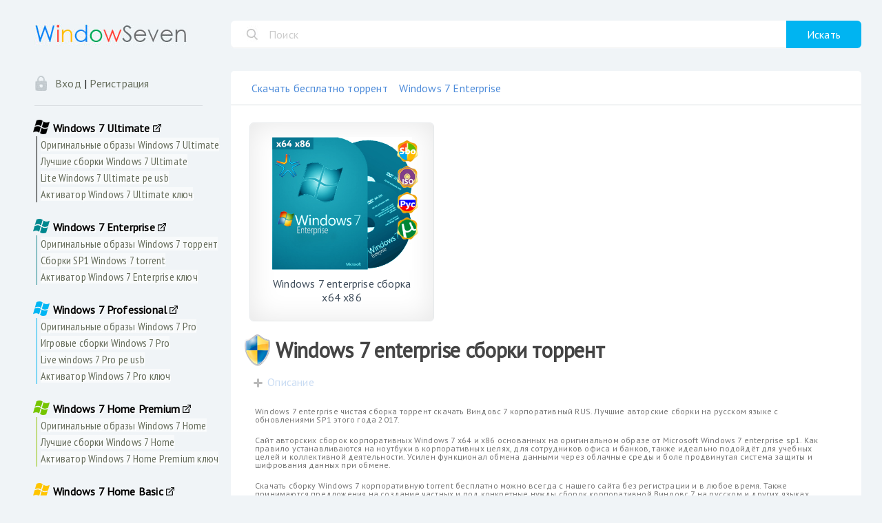

--- FILE ---
content_type: text/html; charset=utf-8
request_url: https://windowseven.com/windows-7-enterprise/sborki-sp1/
body_size: 8615
content:
<!DOCTYPE html>
<html>
<head>
	<title>Windows 7 enterprise сборка торрент скачать Виндовс 7 корпоративный RUS</title>
<meta name="charset" content="utf-8">
<meta name="title" content="Windows 7 enterprise сборка торрент скачать Виндовс 7 корпоративный RUS">
<meta name="description" content="Windows 7 enterprise чистая сборка торрент скачать Виндовс 7 корпоративный RUS. Лучшие авторские сборки на русском языке с обновлениями SP1.">
<meta name="keywords" content="Windows 7, enterprise, чистая, сборка, торрент, скачать, Виндовс, 7, корпоративный, RUS, Лучшие, авторские, сборки, русском, языке, обновлениями, SP1">
<meta name="generator" content="DataLife Engine (https://dle-news.ru)">
<link rel="canonical" href="https://windowseven.com/windows-7-enterprise/sborki-sp1/">
<link rel="alternate" type="application/rss+xml" title=" RSS" href="https://windowseven.com/windows-7-enterprise/sborki-sp1/rss.xml">
<link rel="alternate" type="application/rss+xml" title=" RSS Turbo" href="https://windowseven.com/windows-7-enterprise/sborki-sp1/rssturbo.xml">
<link rel="alternate" type="application/rss+xml" title=" RSS Dzen" href="https://windowseven.com/windows-7-enterprise/sborki-sp1/rssdzen.xml">
<link rel="search" type="application/opensearchdescription+xml" title="Скачать Windows 7 бесплатно торрент на русском | Официальный сайт ссылок на iso оригинальные образы Виндовс 7 и лучшие сборки" href="https://windowseven.com/index.php?do=opensearch">
<link rel="preconnect" href="https://windowseven.com/" fetchpriority="high">
<meta property="twitter:card" content="summary">
<meta property="twitter:title" content="Windows 7 enterprise сборка торрент скачать Виндовс 7 корпоративный RUS">
<meta property="twitter:description" content="Windows 7 enterprise чистая сборка торрент скачать Виндовс 7 корпоративный RUS. Лучшие авторские сборки на русском языке с обновлениями SP1.">
<meta property="og:type" content="article">
<meta property="og:site_name" content="Скачать Windows 7 бесплатно торрент на русском | Официальный сайт ссылок на iso оригинальные образы Виндовс 7 и лучшие сборки">
<meta property="og:title" content="Windows 7 enterprise сборка торрент скачать Виндовс 7 корпоративный RUS">
<meta property="og:description" content="Windows 7 enterprise чистая сборка торрент скачать Виндовс 7 корпоративный RUS. Лучшие авторские сборки на русском языке с обновлениями SP1.">
<link href="/engine/editor/css/default.css?v=vwugg" rel="stylesheet" type="text/css">
<script src="/engine/classes/js/jquery.js?v=vwugg"></script>
<script src="/engine/classes/js/jqueryui.js?v=vwugg" defer></script>
<script src="/engine/classes/js/dle_js.js?v=vwugg" defer></script>
<script type="application/ld+json">{"@context":"https://schema.org","@graph":[{"@type":"BreadcrumbList","@context":"https://schema.org/","itemListElement":[{"@type":"ListItem","position":1,"item":{"@id":"https://windowseven.com/","name":"Скачать бесплатно торрент"}},{"@type":"ListItem","position":2,"item":{"@id":"https://windowseven.com/windows-7-enterprise/","name":"Windows 7 Enterprise"}},{"@type":"ListItem","position":3,"item":{"@id":"https://windowseven.com/windows-7-enterprise/sborki-sp1/","name":"Сборки SP1"}}]}]}</script>
	<meta name="HandheldFriendly" content="true">
	<meta name="format-detection" content="telephone=no">
	<meta name="viewport" content="user-scalable=no, initial-scale=1.0, maximum-scale=1.0, width=device-width"> 
	<meta name="apple-mobile-web-app-capable" content="yes">
	<meta name="apple-mobile-web-app-status-bar-style" content="default">
<meta name="yandex-verification" content="4d095ba7e5c6ca0d" />
	<link rel="shortcut icon" href="/templates/windows7/images/ico.jpg">
	<link rel="apple-touch-icon" href="/templates/windows7/images/ico.jpg">
	<link rel="apple-touch-icon" sizes="76x76" href="/templates/windows7/images/ico.jpg">
	<link rel="apple-touch-icon" sizes="120x120" href="/templates/windows7/images/ico.jpg">
	<link rel="apple-touch-icon" sizes="152x152" href="/templates/windows7/images/ico.jpg">
	<link href="https://fonts.googleapis.com/css?family=PT+Sans" rel="stylesheet">
	<link href="/templates/windows7/css/engine.css" type="text/css" rel="stylesheet">
	<link href="/templates/windows7/css/styles1.css" type="text/css" rel="stylesheet">
<link href="https://fonts.googleapis.com/css?family=PT+Sans+Narrow" rel="stylesheet">
</head>
<body>

	<div class="page" style=" position:relative;z-index:99;">
		<div class="wrp">
		<div class="logosite" >
		<a href="/"><img  src="/templates/windows7/images/logos.jpg" alt="Скачать Windows 7 беспалатные торрент ссылки"></a>
		</div>
		
		<!-- Поиск -->
	<form id="q_search" method="post">
		<div class="q_search">
			<input id="story" name="story" placeholder="Поиск" type="search">
			<button class="q_search_btn" type="submit" title="Найти">Искать</button>
		</div>
		<input type="hidden" name="do" value="search">
		<input type="hidden" name="subaction" value="search">
	</form>
	<!-- / Поиск -->
		<div style=" clear: both;" ></div>
		
			<div class="body">
			
			
				<div class="body_right">
					
					<div id="mainside" class="structure">
						<div class="str_left">
						
					
					<div id="breadcrumbs">
						<div class="speedbar"><div class="over"><a href="https://windowseven.com/">Скачать бесплатно торрент</a> » <a href="https://windowseven.com/windows-7-enterprise/">Windows 7 Enterprise</a> » Сборки SP1</div></div>
					</div>
					
						
						
						
						
							
							
							
							<section id="content">

<article class="story shortstory adapt">




<div style="width:35px;  text-align:center;position:absolute; right:20px; top:25px;" >









<div class="pod11"> <img src="/sbo.png" alt="Авторская сборка - Windows 7" title="Авторская сборка - Windows 7 от Microsoft">
<div class="pod1" ><strong>Авторская сборка</strong> - Windows 7</div></div>

<div class="pod22"> <img src="/iso.png" alt="Формат образа - ISO" title="Формат образа - ISO">
<div class="pod2" >Формат образа - <strong>ISO</strong></div></div>




<div class="pod44"><img src="/rus.png" alt="Язык интерфейса - Русский - RUS" title="Язык интерфейса - Русский - RUS">
<div class="pod4" >Язык интерфейса - <strong>Русский</strong> - RUS</div></div>

<div class="pod33"><img src="/torr.png" alt="Способ скачивания - открытый torrent link бесплатно" title="Способ скачивания - открытый torrent link бесплатно">
<div class="pod3" >Способ скачивания - открытый <strong>torrent</strong> link бесплатно</div></div>

</div>

	<div class="text otst">
		<a href="https://windowseven.com/windows-7-enterprise/sborki-sp1/11-windows-7-enterprise-sborka-x64-x86.html"><!--dle_image_begin:https://windowseven.com/uploads/posts/2017-04/1492770591_entsbor1.jpg|--><img src="/uploads/posts/2017-04/1492770591_entsbor1.jpg" style="max-width:100%;" alt="Windows 7 enterprise сборка x64 x86"><!--dle_image_end-->
		<div class="tit">Windows 7 enterprise сборка x64 x86</div></a>
	</div>
	
</article>

<div style=" clear: both;" ></div>
							<div class="seotext" style="margin:-50px 20px 0 20px;color:#444;">
<h1>Windows 7 enterprise сборки торрент</h1>
<div class="title_spoiler" style="border:none;padding:10px; position:relative;margin-top:-30px;opacity: 0.3;"><a href="javascript:ShowOrHide('sp6732af8b0d3c3e2ca188452a9f824339')"><img id="image-sp6732af8b0d3c3e2ca188452a9f824339" style="vertical-align: middle;border: none;" alt="" src="/templates/windows7/dleimages/spoiler-plus.gif"></a>&nbsp;<a href="javascript:ShowOrHide('sp6732af8b0d3c3e2ca188452a9f824339')"><!--spoiler_title--><span class="masha_index masha_index9" rel="9"></span>Описание<!--spoiler_title_end--></a></div><div id="sp6732af8b0d3c3e2ca188452a9f824339" class="text_spoiler222" style="border:none;padding:15px;"><!--spoiler_text--><span class="masha_index masha_index10" rel="10"></span><!--spoiler_text_end-->
    <p>Windows 7 enterprise чистая сборка торрент скачать Виндовс 7 корпоративный RUS. Лучшие авторские сборки на русском языке с обновлениями SP1 этого года 2017. 
    </p><p>Сайт авторских сборок корпоративных Windows 7 x64 и x86 основанных на оригинальном образе от Microsoft Windows 7 enterprise sp1. Как правило устанавливаются на ноутбуки в корпоративных целях, для сотрудников офиса и банков, также идеально подойдёт для учебных целей и коллективной деятельности. Усилен функционал обмена данными через облачные среды и боле продвинутая система защиты и шифрования данных при обмене.
 </p><p>Скачать сборку Windows 7 корпоративную torrent бесплатно можно всегда с нашего сайта без регистрации и в любое время. Также принимаются предложения на создание частных и под конкретные нужды сборок корпоративной Виндовс 7 на русском и других языках. Например с определённым набором программ и приложений, удалёнными модулями и сервисами. В общем заточенную под конкретные нужды.
    </p></div></div>

							
							
							</section>
							
							<div style=" clear: both;" ></div>
							<!-- Теги -->
	<div class="block">
		<h4 class="title">Быстрый поиск по тегам</h4>
		<div class="tag_list">
			<span class="clouds_medium"><a href="https://windowseven.com/tags/32%20bit/" title="Найдено публикаций: 11">32 bit</a></span> <span class="clouds_xlarge"><a href="https://windowseven.com/tags/64%20bit/" title="Найдено публикаций: 15">64 bit</a></span> <span class="clouds_xsmall"><a href="https://windowseven.com/tags/windows%207/" title="Найдено публикаций: 1">Windows 7</a></span> <span class="clouds_small"><a href="https://windowseven.com/tags/windows%207%20%D0%B4%D0%BE%D0%BC%D0%B0%D1%88%D0%BD%D1%8F%D1%8F%20%D0%B1%D0%B0%D0%B7%D0%BE%D0%B2%D0%B0%D1%8F/" title="Найдено публикаций: 5">Windows 7 Домашняя Базовая</a></span> <span class="clouds_small"><a href="https://windowseven.com/tags/windows%207%20%D0%B4%D0%BE%D0%BC%D0%B0%D1%88%D0%BD%D1%8F%D1%8F%20%D1%80%D0%B0%D1%81%D1%88%D0%B8%D1%80%D0%B5%D0%BD%D0%BD%D0%B0%D1%8F/" title="Найдено публикаций: 6">Windows 7 Домашняя расширенная</a></span> <span class="clouds_xsmall"><a href="https://windowseven.com/tags/windows%207%20%D0%BA%D0%BE%D1%80%D0%BF%D0%BE%D1%80%D0%B0%D1%82%D0%B8%D0%B2%D0%BD%D0%B0%D1%8F/" title="Найдено публикаций: 3">Windows 7 Корпоративная</a></span> <span class="clouds_medium"><a href="https://windowseven.com/tags/windows%207%20%D0%BC%D0%B0%D0%BA%D1%81%D0%B8%D0%BC%D0%B0%D0%BB%D1%8C%D0%BD%D0%B0%D1%8F/" title="Найдено публикаций: 9">Windows 7 Максимальная</a></span> <span class="clouds_small"><a href="https://windowseven.com/tags/windows%207%20%D0%BD%D0%B0%D1%87%D0%B0%D0%BB%D1%8C%D0%BD%D0%B0%D1%8F/" title="Найдено публикаций: 5">Windows 7 Начальная</a></span> <span class="clouds_small"><a href="https://windowseven.com/tags/windows%207%20%D0%BF%D1%80%D0%BE%D1%84%D0%B5%D1%81%D1%81%D0%B8%D0%BE%D0%BD%D0%B0%D0%BB%D1%8C%D0%BD%D0%B0%D1%8F/" title="Найдено публикаций: 5">Windows 7 Профессиональная</a></span> <span class="clouds_xsmall"><a href="https://windowseven.com/tags/x64/" title="Найдено публикаций: 2">x64</a></span> <span class="clouds_xsmall"><a href="https://windowseven.com/tags/%D0%B0%D0%BA%D1%82%D0%B8%D0%B2%D0%B8%D1%80%D0%BE%D0%B2%D0%B0%D0%BD%D0%BD%D0%B0%D1%8F/" title="Найдено публикаций: 1">Активированная</a></span> <span class="clouds_xsmall"><a href="https://windowseven.com/tags/%D0%B4%D0%BB%D1%8F%20%D0%BD%D0%B5%D0%B7%D1%80%D1%8F%D1%87%D0%B8%D1%85/" title="Найдено публикаций: 1">Для незрячих</a></span> <span class="clouds_xsmall"><a href="https://windowseven.com/tags/%D0%B4%D0%BB%D1%8F%20%D0%BD%D0%BE%D1%83%D1%82%D0%B1%D1%83%D0%BA%D0%B0/" title="Найдено публикаций: 1">Для ноутбука</a></span> <span class="clouds_xsmall"><a href="https://windowseven.com/tags/%D0%B4%D0%BB%D1%8F%20%D1%81%D0%BE%D0%B7%D0%B4%D0%B0%D0%BD%D0%B8%D1%8F%20%D0%B7%D0%B0%D0%B3%D1%80%D1%83%D0%B7%D0%BE%D1%87%D0%BD%D0%BE%D0%B9%20%D1%84%D0%BB%D0%B5%D1%88%D0%BA%D0%B8/" title="Найдено публикаций: 2">Для создания загрузочной флешки</a></span> <span class="clouds_xsmall"><a href="https://windowseven.com/tags/%D0%B4%D1%80%D0%B0%D0%B9%D0%B2%D0%B5%D1%80%D0%B0%20windows%207/" title="Найдено публикаций: 1">Драйвера windows 7</a></span> <span class="clouds_small"><a href="https://windowseven.com/tags/%D0%BA%D0%BB%D1%8E%D1%87%20%D0%B0%D0%BA%D1%82%D0%B8%D0%B2%D0%B0%D1%82%D0%BE%D1%80/" title="Найдено публикаций: 7">Ключ активатор</a></span> <span class="clouds_xsmall"><a href="https://windowseven.com/tags/%D0%BE%D0%B1%D0%BD%D0%BE%D0%B2%D0%BB%D0%B5%D0%BD%D0%B8%D1%8F%20windows%207/" title="Найдено публикаций: 1">Обновления windows 7</a></span> <span class="clouds_small"><a href="https://windowseven.com/tags/%D0%BE%D1%80%D0%B8%D0%B3%D0%B8%D0%BD%D0%B0%D0%BB/" title="Найдено публикаций: 6">Оригинал</a></span> <span class="clouds_xsmall"><a href="https://windowseven.com/tags/%D0%BE%D1%82%D0%BB%D0%B8%D1%87%D0%B8%D1%8F%20windows%207/" title="Найдено публикаций: 1">Отличия Windows 7</a></span> <span class="clouds_xsmall"><a href="https://windowseven.com/tags/%D0%BF%D1%80%D0%BE%D0%B3%D1%80%D0%B0%D0%BC%D0%BC%D1%8B%20%D0%B4%D0%BB%D1%8F%20windows/" title="Найдено публикаций: 2">Программы для Windows</a></span> <span class="clouds_medium"><a href="https://windowseven.com/tags/%D1%81%D0%B1%D0%BE%D1%80%D0%BA%D0%B0/" title="Найдено публикаций: 10">Сборка</a></span> <span class="clouds_xsmall"><a href="https://windowseven.com/tags/%D1%81%D0%BA%D0%BE%D1%80%D0%BE%D1%81%D1%82%D1%8C/" title="Найдено публикаций: 1">Скорость</a></span> <span class="clouds_xsmall"><a href="https://windowseven.com/tags/%D1%83%D1%81%D1%82%D0%B0%D0%BD%D0%BE%D0%B2%D0%BA%D0%B0%20windows%207/" title="Найдено публикаций: 1">Установка Windows 7</a></span> <span class="clouds_xsmall"><a href="https://windowseven.com/tags/%D0%BA%D0%B0%D0%BA%D1%83%D1%8E%20windows%207%20%D1%81%D1%82%D0%B0%D0%B2%D0%B8%D1%82%D1%8C/" title="Найдено публикаций: 1">какую windows 7 ставить</a></span><div class="tags_more"><a href="https://windowseven.com/tags/">Показать все теги</a></div>
		</div>
	</div>
	<!-- / Теги -->
							
							
						</div>

<br>
						<aside class="str_right" id="rightside">

	<div style="width:100%;margin-right:10px;margin-top:-25px;padding-bottom:30px;" class="deva">

	
	<div class="login-sidebars"><a href="#">Вход</a> | <a href="/?do=register">Регистрация</a></div>

	<hr style="width:80%; border: none; color: #d9dde1; background-color:#d9dde1;height: 1px;margin-left:20px;">
	
		
	
	
	
	
	<ul class="vmenu">
  <li class="parent win7u"><a class="awin10" href="https://windowseven.com/windows-7-ultimate/"> <strong>Windows 7 Ultimate 
<img src="/templates/windows7/images/link.png" title="Windows 7 Максимальная Скачать по торрент ссылке" alt="Windows 7 Максимальная Скачать по торрент ссылке"></strong></a>
     <ul class="dropdown" style="border-left: 1px solid #000;font-family: 'PT Sans Narrow', sans-serif;">
      <li><a href="https://windowseven.com/windows-7-ultimate/originalnyy-obraz/">Оригинальные образы Windows 7 Ultimate</a></li>
      <li><a href="https://windowseven.com/windows-7-ultimate/luchshaya-sborka/">Лучшие сборки Windows 7 Ultimate</a></li>
        <li><a href="#">Lite Windows 7 Ultimate pe usb</a></li>
<li><a href="https://windowseven.com/windows-7-ultimate/6-aktivator-windows-7-maksimalnaya.html">Активатор Windows 7 Ultimate ключ</a></li>   
     </ul>  
  </li>
     

   <li class="parent win7e"><a class="awin7" href="https://windowseven.com/windows-7-enterprise/"><strong>Windows 7 Enterprise
<img  style="" src="/templates/windows7/images/link.png" title="Windows 7 Корпоративная Скачать по торрент ссылке" alt="Windows 7 Корпоративная Скачать по торрент ссылке"></strong></a>
     <ul class="dropdown" style="border-left: 1px solid #1a878e;font-family: 'PT Sans Narrow', sans-serif;">
      <li><a href="https://windowseven.com/windows-7-enterprise/originalnyy-obraz-ru/">Оригинальные образы Windows 7 торрент</a></li>
      <li><a href="https://windowseven.com/windows-7-enterprise/sborki-sp1/">Сборки SP1 Windows 7 torrent</a></li>
      <!--li><a href="#">Live windows 7 pe usb торрент</a></li-->
<li><a href="https://windowseven.com/windows-7-enterprise/12-aktivator-windows-7-enterprise-besplatno.html">Активатор Windows 7 Enterprise ключ</a></li> 
     </ul> 
   </li>

   <li class="parent win7p"><a class="awin7" href="https://windowseven.com/windows-7-professional/"><strong>Windows 7 Professional 
<img  style="" src="/templates/windows7/images/link.png" title="Windows 7 Профессиональная Скачать по торрент ссылке" alt="Windows 7 Профессиональная Скачать по торрент ссылке"></strong></a>
     <ul class="dropdown" style="border-left: 1px solid #00b4f1;font-family: 'PT Sans Narrow', sans-serif;">
      <li><a href="https://windowseven.com/windows-7-professional/originalnye-obrazy-iso/">Оригинальные образы Windows 7 Pro</a></li>
      <li><a href="https://windowseven.com/windows-7-professional/sborki/">Игровые сборки Windows 7 Pro</a></li>
      <li><a href="#">Live windows 7 Pro pe usb</a></li>
<li><a href="https://windowseven.com/windows-7-professional/9-aktivator-windows-7-professionalnaya-klyuch.html">Активатор Windows 7 Pro ключ</a></li> 
     </ul> 
   </li>
   
   	
    <li class="parent win7hp"><a class="awin7" href="https://windowseven.com/windows-7-home-premium/"><strong>Windows 7 Home Premium
<img  style="" src="/templates/windows7/images/link.png" title="Windows 7 Домашняя расширенная Скачать по торрент ссылке" alt="Windows 7 Домашняя расширенная Скачать по торрент ссылке"></strong></a>
     <ul class="dropdown" style="border-left: 1px solid #91c300;font-family: 'PT Sans Narrow', sans-serif;">
      <li><a href="https://windowseven.com/windows-7-home-premium/sp1-originalnyy-obraz/">Оригинальные образы Windows 7 Home</a></li>
      <li><a href="https://windowseven.com/windows-7-home-premium/sborki-64/">Лучшие сборки Windows 7 Home</a></li>
<li><a href="https://windowseven.com/windows-7-home-premium/15-aktivator-windows-7-home-premium.html">Активатор Windows 7 Home Premium ключ</a></li> 
         
     </ul>  
  </li>
   
      <li class="parent win7hb"><a class="awin7" href="https://windowseven.com/windows-7-home-basic/"><strong>Windows 7 Home Basic 
<img  style="" src="/templates/windows7/images/link.png" title="Windows 7 Домашняя базовая Скачать по торрент ссылке" alt="Windows 7 Домашняя базовая Скачать по торрент ссылке">
</strong></a>
     <ul class="dropdown" style="border-left: 1px solid #ffc300;font-family: 'PT Sans Narrow', sans-serif;">
      <li><a href="https://windowseven.com/windows-7-home-basic/originalnyy-obraz-sp1/">Оригинальные образы Windows 7 Домашняя</a></li>
      <li><a href="https://windowseven.com/windows-7-home-basic/sborka-luchshaya/">Лучшие сборки Windows 7 Домашняя</a></li>
    <li><a href="https://windowseven.com/windows-7-home-basic/18-aktivator-windows-7-home-basic.html">Активатор Windows 7 Домашняя ключ</a></li> 
     </ul> 
   </li>
   
   
    <li class="parent win7s"><a class="awin7" href="https://windowseven.com/windows-7-starter/"><strong>Windows 7 Starter
<img  style="" src="/templates/windows7/images/link.png" title="Windows 7 Начальная Скачать по торрент ссылке" alt="Windows 7 Начальная Скачать по торрент ссылке"></strong></a>
     <ul class="dropdown" style="border-left: 1px solid #c2a14e;font-family: 'PT Sans Narrow', sans-serif;">
      <li><a href="https://windowseven.com/windows-7-starter/x32-originalnyy-obraz/">Оригинальные образы</a></li>
      <li><a href="https://windowseven.com/windows-7-starter/x32-sborka/">Лучшие сборки</a></li>
    <li><a href="https://windowseven.com/windows-7-starter/21-aktivator-windows-7-starter.html">Активатор Windows 7 ключ</a></li> 
     </ul> 
   </li>
 
   
   
   

</ul>
   
   	<hr style="width:80%; border: none; color: #d9dde1; background-color:#d9dde1;height: 1px;margin-left:20px;">
   
     <ul class="vmenu" style="text-shadow: 0.1em 0.1em #fff;">
 <li class="drpr" ><a href="https://windowseven.com/drayvery-dlya-windows-7/"><strong>Драйвера для Windows 7 <img  style="" src="/templates/windows7/images/link.png" title="Драйвера для Windows 7 Скачать по торрент ссылке" alt="Драйвера для Windows 7 Скачать по торрент ссылке"></strong></a></li>
   <li class="drpr"  ><a href="https://windowseven.com/programmy-dlya-windows-7/" style="color:#000;" ><strong>Программы для Windows 7 <img  style="" src="/templates/windows7/images/link.png" title="Программы для Windows 7 Скачать по торрент ссылке" alt="Программы для Windows 7 Скачать по торрент ссылке"></strong></a></li>

  
  </ul>
	<hr style="width:80%; border: none; color: #d9dde1; background-color:#d9dde1;height: 1px;margin-left:20px;">
  <ul class="vmenu" >

   <li class="parent win7info"><a class="awin7" href="https://windowseven.com/poleznaya-informaciya-o-windows-7/"><strong>Полезная информация о Windows 7
</strong></a>
     <ul class="dropdown" style="border-left: 1px solid #000;font-family: 'PT Sans Narrow', sans-serif;margin-top:5px;">

      <li><a href="https://windowseven.com/poleznaya-informaciya-o-windows-7/31-ustanovka-windows-7-na-noutbuk-s-fleshki-ili-diska-cherez-bios.html">Установка Windows 7 на ноутбук с флешки</a></li>
       <li><a href="https://windowseven.com/poleznaya-informaciya-o-windows-7/24-kakoy-windows-7-luchshe-ustanovit.html">Какой Windows 7 лучше установить?</a></li>
  <li><a href="https://windowseven.com/poleznaya-informaciya-o-windows-7/38-kak-uvelichit-proizvoditelnost-windows-7-na-noutbuke-ili-kompyutere.html">Как увеличить производительность windows 7?</a></li>
   <li><a href="https://windowseven.com/programmy-dlya-windows-7/28-sozdaem-zagruzochnuyu-fleshku-windows-7-ili-zagruzochnyy-disk.html">Создание загрузочной флешки Windows 7</a></li>
   <li><a href="https://windowseven.com/programmy-dlya-windows-7/28-sozdaem-zagruzochnuyu-fleshku-windows-7-ili-zagruzochnyy-disk.html">Как записать ISO-образ Windows 7 на диск</a></li>
   <li><a href="https://windowseven.com/poleznaya-informaciya-o-windows-7/34-windows-7-otlichiya-versiy-kakaya-windows-7-luchshe.html">Windows 7 отличия версий</a></li>
   <li><a href="https://windowseven.com/poleznaya-informaciya-o-windows-7/31-ustanovka-windows-7-na-noutbuk-s-fleshki-ili-diska-cherez-bios.html">Настройка BIOS для установки Windows 7</a></li>
     </ul> 
   </li>


  </ul>
   <div style="padding:10px 20px;">

</div>
	</div>
</aside>
						<div class="rightside_bg111"></div>
					</div><br>
					<footer id="footer">
						
						<div class="footer grey">
	<!-- Копирайт -->
	<div class="copyright">
		Copyright © 2004&ndash;2016 <a href="/" target="_blank">windowseven.com</a> - Официальный сайт каталог ссылок Windows 7 torrent, лучшие сборки и оригинальные образы для вашего ПК или ноутбука.
	</div>
	
</div>
					</footer>
				</div>
			</div>
			
<style>
@-webkit-keyframes scroll {
    0% {
        -webkit-transform: translate(0, 0);
        transform: translate(0, 0);
    }
    100% {
        -webkit-transform: translate(-100%, 0);
        transform: translate(-100%, 0)
    }
}

@-moz-keyframes scroll {
    0% {
        -moz-transform: translate(0, 0);
        transform: translate(0, 0);
    }
    100% {
        -moz-transform: translate(-100%, 0);
        transform: translate(-100%, 0)
    }
}

@keyframes scroll {
    0% {
        transform: translate(0, 0);
    }
    100% {
        transform: translate(-100%, 0)
    }
}

.marquee {
    display: inline-block;
    width: 300px;
    white-space: nowrap;
    overflow: hidden;
}

.marquee span {font-size:20px;
    display: inline-block;
    padding-left: 100%;
    -webkit-animation: scroll 15s infinite linear;
    -moz-animation: scroll 15s infinite linear;
    animation: scroll 15s infinite linear;
}
</style>

<div class="foot grey">
	<!-- Мы в соц.сетях -->
	<div class="soc_links" style="text-align:center;width:100%;">








			
<script type="text/javascript">(function(w,doc) {
if (!w.__utlWdgt ) {
    w.__utlWdgt = true;
    var d = doc, s = d.createElement('script'), g = 'getElementsByTagName';
    s.type = 'text/javascript'; s.charset='UTF-8'; s.async = true;
    s.src = ('https:' == w.location.protocol ? 'https' : 'http')  + '://w.uptolike.com/widgets/v1/uptolike.js';
    var h=d[g]('body')[0];
    h.appendChild(s);
}})(window,document);
</script>
<div data-background-alpha="0.0" data-buttons-color="#ffffff" data-counter-background-color="#ffffff" data-share-counter-size="12" data-top-button="false" data-share-counter-type="disable" data-share-style="11" data-mode="share" data-like-text-enable="false" data-mobile-view="false" data-icon-color="#ffffff" data-orientation="horizontal" data-text-color="#000000" data-share-shape="rectangle" data-sn-ids="fb.vk.tw.ok.gp.mr.lj." data-share-size="30" data-background-color="#ffffff" data-preview-mobile="false" data-mobile-sn-ids="fb.vk.tw.wh.ok.vb." data-pid="1579796" data-counter-background-alpha="1.0" data-following-enable="false" data-exclude-show-more="false" data-selection-enable="false" class="uptolike-buttons" ></div>
	<b class="marquee"><span>Чтоб не потерять сайт чистых операционных систем, добавить в закладки:</span></b>




</div>
	<!-- / Мы в соц.сетях -->
	<!-- Счетчики -->
	<!--ul class="counters">
		<li>
			<img src="/templates/windows7/images/tmp/counter.png" alt="">
		</li>
		<li>
			<img src="/templates/windows7/images/tmp/counter.png" alt="">
		</li>
		<li>
			<img src="/templates/windows7/images/tmp/counter.png" alt="">
		</li>
	</ul-->
	<!-- / Счетчики -->
</div>
		</div>
	</div>
	<script>
<!--
var dle_root       = '/';
var dle_admin      = '';
var dle_login_hash = 'ffc88938bb852ce27920f8c129f08cd4fa68e194';
var dle_group      = 5;
var dle_skin       = 'windows7';
var dle_wysiwyg    = '2';
var quick_wysiwyg  = '1';
var dle_min_search = '4';
var dle_act_lang   = ["Да", "Нет", "Ввод", "Отмена", "Сохранить", "Удалить", "Загрузка. Пожалуйста, подождите..."];
var menu_short     = 'Быстрое редактирование';
var menu_full      = 'Полное редактирование';
var menu_profile   = 'Просмотр профиля';
var menu_send      = 'Отправить сообщение';
var menu_uedit     = 'Админцентр';
var dle_info       = 'Информация';
var dle_confirm    = 'Подтверждение';
var dle_prompt     = 'Ввод информации';
var dle_req_field  = ["Заполните поле с именем", "Заполните поле с сообщением", "Заполните поле с темой сообщения"];
var dle_del_agree  = 'Вы действительно хотите удалить? Данное действие невозможно будет отменить';
var dle_spam_agree = 'Вы действительно хотите отметить пользователя как спамера? Это приведёт к удалению всех его комментариев';
var dle_c_title    = 'Отправка жалобы';
var dle_complaint  = 'Укажите текст Вашей жалобы для администрации:';
var dle_mail       = 'Ваш e-mail:';
var dle_big_text   = 'Выделен слишком большой участок текста.';
var dle_orfo_title = 'Укажите комментарий для администрации к найденной ошибке на странице:';
var dle_p_send     = 'Отправить';
var dle_p_send_ok  = 'Уведомление успешно отправлено';
var dle_save_ok    = 'Изменения успешно сохранены. Обновить страницу?';
var dle_reply_title= 'Ответ на комментарий';
var dle_tree_comm  = '0';
var dle_del_news   = 'Удалить статью';
var dle_sub_agree  = 'Вы действительно хотите подписаться на комментарии к данной публикации?';
var dle_unsub_agree  = 'Вы действительно хотите отписаться от комментариев к данной публикации?';
var dle_captcha_type  = '0';
var dle_share_interesting  = ["Поделиться ссылкой на выделенный текст", "Twitter", "Facebook", "Вконтакте", "Прямая ссылка:", "Нажмите правой клавишей мыши и выберите «Копировать ссылку»"];
var DLEPlayerLang     = {prev: 'Предыдущий',next: 'Следующий',play: 'Воспроизвести',pause: 'Пауза',mute: 'Выключить звук', unmute: 'Включить звук', settings: 'Настройки', enterFullscreen: 'На полный экран', exitFullscreen: 'Выключить полноэкранный режим', speed: 'Скорость', normal: 'Обычная', quality: 'Качество', pip: 'Режим PiP'};
var DLEGalleryLang    = {CLOSE: 'Закрыть (Esc)', NEXT: 'Следующее изображение', PREV: 'Предыдущее изображение', ERROR: 'Внимание! Обнаружена ошибка', IMAGE_ERROR: 'Не удалось загрузить изображение', TOGGLE_SLIDESHOW: 'Просмотр слайдшоу',TOGGLE_FULLSCREEN: 'Полноэкранный режим', TOGGLE_THUMBS: 'Включить / Выключить уменьшенные копии', TOGGLE_ZOOM: 'Увеличить / Уменьшить', DOWNLOAD: 'Скачать изображение' };
var DLEGalleryMode    = 0;
var DLELazyMode       = 0;
var allow_dle_delete_news   = false;
var dle_search_delay   = false;
var dle_search_value   = '';
jQuery(function($){
FastSearch();
});
//-->
</script>
	<script type="text/javascript" src="/templates/windows7/js/lib.js"></script>
	<script type="text/javascript" src="/templates/windows7/js/svgxuse.min.js"></script>
	<script type="text/javascript">
		jQuery(function($){
			$.get("/templates/windows7/images/sprite.svg", function(data) {
			  var div = document.createElement("div");
			  div.innerHTML = new XMLSerializer().serializeToString(data.documentElement);
			  document.body.insertBefore(div, document.body.childNodes[0]);
			});
		});
	</script>
<!-- Yandex.Metrika counter -->
<script type="text/javascript" >
   (function(m,e,t,r,i,k,a){m[i]=m[i]||function(){(m[i].a=m[i].a||[]).push(arguments)};
   m[i].l=1*new Date();k=e.createElement(t),a=e.getElementsByTagName(t)[0],k.async=1,k.src=r,a.parentNode.insertBefore(k,a)})
   (window, document, "script", "https://mc.yandex.ru/metrika/tag.js", "ym");

   ym(52254601, "init", {
        id:52254601,
        clickmap:true,
        trackLinks:true,
        accurateTrackBounce:true
   });
</script>
<noscript><div><img src="https://mc.yandex.ru/watch/52254601" style="position:absolute; left:-9999px;" alt="" /></div></noscript>
<!-- /Yandex.Metrika counter -->	
</body>
</html>
<!-- DataLife Engine Copyright SoftNews Media Group (https://dle-news.ru) -->


--- FILE ---
content_type: text/css
request_url: https://windowseven.com/templates/windows7/css/styles1.css
body_size: 16051
content:
/* =========== � 2016 Centroarts.com =========== */

@import url(../fonts/font.css);

/* ����� */
html, body, div, span, applet, object, iframe, h1, h2, h3, h4, h5, h6, p, blockquote, pre, a, abbr, acronym, address, big, cite, code, del, dfn, em, img, ins, kbd, q, s, samp, small, strike, strong, sub, sup, tt, var, b, u, i, center, dl, dt, dd, ol, ul, li, fieldset, form, label, legend, table, caption, tbody, tfoot, thead, tr, th, td,article, aside, canvas, details, embed, figure, figcaption, footer, header, hgroup, menu, nav, output, ruby, section, summary, time, mark, audio, video { margin: 0; padding: 0; border: 0; font-size: 100%; font: inherit; vertical-align: baseline } article, aside, details, figcaption, figure, footer, header, hgroup, menu, nav, section { display: block } body { line-height: 1 } ol, ul { list-style: none } blockquote, q { quotes: none } blockquote:before, blockquote:after, q:before, q:after { content: ''; content: none } table { border-collapse: collapse; border-spacing: 0 }
article,aside,details,figcaption,figure,footer,header,hgroup,nav,section,summary { display: block; }

html, html a { -webkit-font-smoothing: antialiased; }
a strong {color:#000;}
.wseditor table, .bb-editor table { margin: 0px; }

/* ��������� �������� ���������� */
body, select, input, textarea, button {
	font: normal 16px/1.5 'PT Sans', sans-serif, "GothaPro", Arial, Helvetica, sans-serif;
	letter-spacing: 0.012em;
	color: #1a1a1a;
	outline: none;
}
	a { 
		outline: none;
		color: #4e8cda;
		text-decoration: none;
	}
	a:hover { text-decoration: underline; }

	a img { border: 0 none; }
	a > img { vertical-align: bottom; }

/* ��������� H1-6 */
h1,h2,h3,h4,h5,.h1,.h2,.h3,.h4,.h5 {
	margin: 2em 0 .8em 0;
	letter-spacing: -0.01em;
	line-height: 1.35em;
	font-weight: bold;
	text-rendering: optimizeLegibility;
}
h1, .h1 { font-size: 1.9em; }
h2, .h2 { font-size: 1.8em; }
h3, .h3 { font-size: 1.4em; }
h4, .h4 { font-size: 1.2em; }
h5, .h5 { font-size: 1.1em; }


.logosite {position:relative;height:38px;display:block; }
.logosite a  {position:absolute; top:0px;left:0px;}
.pod1 {width:150px;  text-align:left;position:absolute; right:40px; top:0px; background:#f9f6c9;-webkit-border-radius:10px;-moz-border-radius:10px;border-radius:10px;padding:10px;
 display:none;
}
.pod11 { position:relative;cursor: help;}
.pod11:hover .pod1{display:block;}

.pod2 {width:150px;  text-align:left;position:absolute; right:40px; top:0px; background:#f9f6c9;-webkit-border-radius:10px;-moz-border-radius:10px;border-radius:10px;padding:10px;
 display:none;
}
.pod22 { position:relative;cursor: help;}
.pod22:hover .pod2{display:block;}


.pod3 {width:150px;  text-align:left;position:absolute; right:40px; top:0px; background:#f9f6c9;-webkit-border-radius:10px;-moz-border-radius:10px;border-radius:10px;padding:10px;
 display:none;
}
.pod33 { position:relative;cursor: help;}
.pod33:hover .pod3{display:block;}

.pod4 {width:150px;  text-align:left;position:absolute; right:40px; top:0px; background:#f9f6c9;-webkit-border-radius:10px;-moz-border-radius:10px;border-radius:10px;padding:10px;
 display:none;
}
.pod44 { position:relative;cursor: help;}
.pod44:hover .pod4{display:block;}

.win7u { background: url(../images/winmax.png) left top no-repeat;}
.win7u .awin10 { margin-left:29px;color:#000;}
.win7e { background: url(../images/wine.png) left top no-repeat;}
.win7e .awin7 { margin-left:29px;color:#000;}
.win7p { background: url(../images/winp.png) left top no-repeat;}
.win7p .awin7 { margin-left:29px;color:#000;}
.win7hp { background: url(../images/winhp.png) left top no-repeat;}
.win7hp .awin7 { margin-left:29px;color:#000;}
.win7hb { background: url(../images/winhb.png) left top no-repeat;}
.win7hb .awin7 { margin-left:29px;color:#000;}
.win7s { background: url(../images/wins.png) left top no-repeat;}
.win7s .awin7 { margin-left:29px;color:#000;}
.win7info { background: url(../images/info.png) left top no-repeat;background-size:22px;}
.win7info .awin7 { margin-left:29px;color:#000;}

.urli { background:#fbeca2 url(../images/skathat.gif) 5px center no-repeat;padding-left:40px;}
.urli a {color:#006bae; font-size:18px;padding:5px;   text-decoration: underline;}
.urli a:hover { text-decoration:none;}
.adaph1 {margin-right:205px !important;margin-top:-35px !important;}

h1 { background: url(../images/vliynie2.png) left center no-repeat;padding:10px 10px 10px 45px;}
.seotext p {font: normal 12px/1 'PT Sans', sans-serif, "GothaPro", Arial, Helvetica, sans-serif;color:#777;}
.seotext li {font: normal 12px/1 'PT Sans', sans-serif, "GothaPro", Arial, Helvetica, sans-serif;color:#777;   list-style-type: none; }

a.button13 {float:right; margin-top:-50px;
  display: inline-block;
  width: 15em;
  font-size: 80%;
  color: rgba(255,255,255,.9);
  text-shadow: #2e7ebd 0 1px 2px;
  text-decoration: none;
  text-align: center;
  line-height: 1.1;
  white-space: pre-line;
  padding: .7em 0;
  border: 1px solid;
  border-color: #60a3d8 #2970a9 #2970a9 #60a3d8;
  border-radius: 6px;
  outline: none;
  background: #60a3d8 linear-gradient(#89bbe2, #60a3d8 50%, #378bce);
  box-shadow: inset rgba(255,255,255,.5) 1px 1px;
}
a.button13:first-line{
  font-size: 170%;
  font-weight: 700;
}
a.button13:hover {
  color: rgb(255,255,255);
  background-image: linear-gradient(#9dc7e7, #74afdd 50%, #378bce);
}
a.button13:active {
  color: rgb(255,255,255);
  border-color: #2970a9;
  background-image: linear-gradient(#5796c8, #6aa2ce);
  box-shadow: none;
}

.drpr {background: url(/drpro.png) left center no-repeat;padding:3px 0 3px 28px; background-size: 23px;}
.fonth {color:#00b4f1; font-weight:bold;  text-align:center;z-index:99; position:relative; margin:0 auto;}
.ptext {background:#e6f4ea;}

.tit {height:44px;overflow: hidden; margin-top:10px;}

.skrin a img {max-width:200px !important;margin:5px !important;}
.torr { background:#fdfae2 url(../images/paptorr.png) left center no-repeat;border-right: 5px solid #2a943b;padding-right:10px; background-size: 70px;}
.torr a { margin:0 0px 0 0; background: url(../images/link.gif) right center no-repeat;padding:15px 50px 15px 70px; display:block;text-shadow: 1px 1px 0px #fff; overflow: hidden;background-size: 30px;}
.otst {margin:20px 20px;}
.dropdown  {margin-left:5px !important; padding-left:5px;}

.dropdown li a {background:rgba(255, 255, 255, .5);}
.adapt { box-shadow: 0 0 40px rgba(0, 0, 0, .1) inset;  position:relative; padding:0px !important; 
text-align:center;overflow: hidden; margin-top:25px !important; margin-left:3% !important; 
width:29%; float:left; border: 1px solid #e6e9eb; display:block;-webkit-border-radius: 6px;
-moz-border-radius: 6px;
border-radius: 6px;
max-height:320px;}

.adapt:hover {border: 1px solid #00b4f1;box-shadow: 0 1px 4px rgba(0, 0, 0, .3), -23px 0 20px -23px rgba(0, 0, 0, .8), 23px 0 20px -23px rgba(0, 0, 0, .8), 0 0 40px rgba(0, 0, 0, .1) inset; }

.adapt2 { box-shadow: 0 0 40px rgba(0, 0, 0, .1) inset;  position:relative; padding:0px !important; text-align:center;overflow: hidden; margin-top:25px !important; margin-left:3% !important; width:29%; float:left; border: 1px solid #e6e9eb; display:block;-webkit-border-radius: 6px;
-moz-border-radius: 6px;
border-radius: 6px;}

.adapt2:hover {border: 1px solid #00b4f1;box-shadow: 0 1px 4px rgba(0, 0, 0, .3), -23px 0 20px -23px rgba(0, 0, 0, .8), 23px 0 20px -23px rgba(0, 0, 0, .8), 0 0 40px rgba(0, 0, 0, .1) inset; }



.adapt img {width:90%;}
.otst a {color:#404e5c; line-height:20px !important;}

.vmenu {margin-left:-7px; text-shadow: 0.1em 0.1em #fff;}
.vmenu li {list-style-type: none;}

.vmenu li a {color:#666d5c;}

.bottom-menu li {list-style-type: none;margin-top:10px;}

.bottom-menu li a {color:#666d5c;}

.bottom-menu li {list-style-type: none;}

.bottom-menu li a {color:#666d5c;}


.login-sidebars {background: url(../images/lk.png) left top no-repeat;padding-left:30px;margin-top:7px;margin-left:20px;}
.login-sidebars  a {color:#666d5c;}

/* ������ ����� */
.strike { text-decoration: line-through; }
.nobr { white-space: nowrap; }
.hide { display: none; }
.title_hide { left: -9999px; position: absolute; top: -9999px; overflow: hidden; width: 0; height: 0; }
.uline { text-decoration: underline; }
.strike { text-decoration: line-through; }
.justify { text-align: justify; }
.center { text-align: center; }
.left { float: left; }
.right { float: right; }
	fieldset { border: 1px solid rgba(0,0,0,0.1); padding: 15px; margin-bottom: 1.5em; }
	fieldset legend { font-weight: bold; }

	.grey { color: #999; }
	.grey a { color: inherit; }
	.grey a:hover { color: #1a1a1a; }

	.green { color: #00b4f1; }

sup { vertical-align: super; font-size: smaller; } 
.over { display: inline-block; vertical-align: middle; max-width: 100%; white-space: nowrap; text-overflow: ellipsis; overflow: hidden; }
a .over { cursor: pointer; }

.cover {  background-repeat: no-repeat; -webkit-background-size: cover; background-size: cover; }

/* ��������� ������ ��������� */
ul { padding-left: 25px; list-style: disc outside; }
ol { padding-left: 25px; list-style: decimal outside; }

p,dl,dd,pre,ul,ol,blockquote,table,fieldset { margin-bottom: 1.5em; }
	strong, b { font-weight: bold }
	em, cite, i { font-style: italic }
	caption { text-align: left }
	th, td { vertical-align: middle }
	small, .small { font-size: .9em; }
	hr { height: 0; border: 0; border-top: 2px solid #eeeeef; -moz-box-sizing: content-box; box-sizing: content-box; margin: 20px 0; }

	.clr { clear: both }
	.clrfix:after { clear: both; content: ""; display: table; }

/* --- ������� �� ������� --- */
@media only screen and (min-width: 701px) {
.grid_1_2, .grid_1_4 {
	float: left; margin-right: 4%;
	-moz-box-sizing: border-box; -webkit-box-sizing: border-box; box-sizing: border-box;
}
	.grid_1_2 { width: 48%; }
	.grid_1_4 { width: 22%; }
	.grid_last { margin-right: 0; }
}

/* Expand & Collapse */
.fade { opacity: 0; -webkit-transition: opacity 0.15s linear; transition: opacity 0.15s linear; }
	.fade.in { opacity: 1; }
	.collapse { overflow: hidden; height: 0; width: 0; display: inline-block; }
	.collapse.in { display: block; width: auto; height: auto; }
	.collapsing { position: relative; height: 0; overflow: hidden; -webkit-transition: height 0.35s ease; transition: height 0.35s ease; }

/* --- ������ ������� --- */
.tab-content > .tab-pane { display: none; }
	.tab-content > .active { display: block; }

/* --- ������ --- */
.icon {
	display: inline-block;
	width: 32px;
	height: 32px;
	fill: #1a1a1a;
	vertical-align: middle;
}
	.icon-logo { width: 40px; height: 40px; }

	.icon-vk { width: 10px; height: 1em; }
	.icon-tw { width: 14px; height: 1em; }
	.icon-fb { width: 8px; height: 1em; }
	.icon-gp { width: 18px; height: 1em; }
	.icon-ya { width: 7px; height: 1em; }
	.icon-od { width: 10px; height: 1em; }
	.icon-mail { width: 16px; height: 1em; }

	.icon-coms { width: 17px; height: 16px; }
	.icon-view { width: 17px; height: 15px; }
	.icon-author { width: 13px; height: 14px; }
	.icon-reply { width: 17px; height: 15px; }
	.icon-compl { width: 17px; height: 9px; }
	.icon-del { width: 13px; height: 13px; }
	.icon-loc, .icon-phone { width: 21px; height: 27px; }
	.icon-login { width: 34px; height: 38px; }
	.icon-login_m, .icon-sort_m { width: 24px; height: 26px; }
	.icon-sort { width: 30px; height: 31px; }
	.icon-arrow_left, .icon-arrow_right { width: 12px; height: 21px; }
	.icon-left, .icon-right { width: 36px; height: 21px; }


/* --- ������� ���� --- */
.devka {z-index:0; position:fixed; width: 100%; height: 100%; top:0px; left:0px; background:  url(../images/windev.png) left center no-repeat;   background-attachment: fixed;
 -moz-background-size:auto 100%; /* Firefox 3.6+ */
    -webkit-background-size:auto 100%; /* Safari 3.1+ � Chrome 4.0+ */
    -o-background-size:auto 100%; /* Opera 9.6+ */
    background-size: auto 100%;
-webkit-transition: 1s;   
 -moz-transition: 1s;  
-ms-transition:  1s; 
 -o-transition:  1s; 
 transition: 1s; 
}
.deva:hover {background: #f0f4f7;}
.deva:hover .dropdown li a {background:none;}
body { background: #f0f4f7;
}
	.wrp { max-width: 1420px; padding: 30px; margin: 0 auto; }

/* --- ��������� --- */
.body {
	
	border-radius: 5px;
	overflow: hidden;
	padding-left: 0px;
	position: relative;
	
} 
	#body_left { width: 80px; position: absolute; top: 0; left: 0; bottom: 0; }
	#body_left:before {
		content: "";
		position: absolute;
		top: 0; right: 0;
		width: 13px; height: 100%;
		border-right: 1px solid rgba(0,0,0,0.06);
		background-image: -webkit-linear-gradient(left, rgba(0,0,0,0) 0%, rgba(0,0,0,0.03) 100%);
		background-image: -moz-linear-gradient(left, rgba(0,0,0,0) 0%, rgba(0,0,0,0.03) 100%);
		background-image: -o-linear-gradient(left, rgba(0,0,0,0) 0%, rgba(0,0,0,0.03) 100%);
		background-image: -ms-linear-gradient(left, rgba(0,0,0,0) 0%, rgba(0,0,0,0.03) 100%);
		background-image: linear-gradient(left, rgba(0,0,0,0) 0%, rgba(0,0,0,0.03) 100%);
	}
	.body_right { width: 100%; }

	.structure:after { clear: both; content: ""; display: table; }
		.structure { width: 100%; }
		.str_right { float: left; width: 25%; }
		.str_left { float: right; width: 75%;	background-color: #fff;
	border-radius: 5px;
	
	}

/* --- ����� ����� --- */
.body_left_in { position: relative; z-index: 21; }
	@media only screen and (min-width: 701px) {
		.headfix #header, .headfix .greenmenu { position: fixed; top: 0; }
	}

	/* ������� */
	.logotype > .icon { opacity: 1 !important; }
	.logotype > .icon, .login > .avatar { width: 40px; height: 40px; margin: 20px 0 0 0; }

	/* ������ � ����� */
	.h_btn, .logotype {
		display: block;
		width: 80px; height: 80px;
		text-align: center;
		border: 0 none;
		background: none;
		cursor: pointer;
		padding: 0;
		box-shadow: 0 1px 0 0 rgba(255,255,255,0.6), inset 0 -1px 0 0 rgba(0,0,0,0.06);
		-webkit-box-shadow: 0 1px 0 0 rgba(255,255,255,0.6), inset 0 -1px 0 0 rgba(0,0,0,0.06);
	}
	.h_btn > .icon, .h_btn > .menu_toggle { opacity: .4; }
	.h_btn:hover > .icon, .h_btn:hover > .menu_toggle { opacity: 1; }

/* ����������� */
.login, .loginpane { position: relative; }
	.login > .avatar { position: relative; }
		.h_btn { position: relative; }
		.h_btn.open { background-color: #00b4f1; z-index: 21; }
		.h_btn > .icon_close, .h_btn > .avatar, .h_btn.open > .icon {
			-webkit-transition: all .2s ease; transition: all 0.2s ease;
		}
		.h_btn > .icon_close { position: absolute; left: 0; top: 0; margin: 20px 0 0 20px; }
		.h_btn > .icon_close > i { background-color: #fff; }
		.h_btn > .icon_close,

		.h_btn.open > .avatar,
		.h_btn.open > .icon,
		.h_btn.open > .icon {
			opacity: 0; visibility: hidden;
			-webkit-transform: scale(0.5,0.5); transform: scale(0.5,0.5);
		}
		.h_btn.open > .icon_close {
			opacity: 1;
			visibility: visible;
			-webkit-transform: scale(1,1); transform: scale(1,1);
		}
			
		.login > .avatar > .cover { width: 40px; height: 40px; }
		.pmnum_0 > .num { display: none; }
		.num {
			background: #00b4f1;
			color: #fff;
			font-weight: bold;
			height: 12px; 
			line-height: 11px;
			min-width: 8px;
			padding: 1px 3px;
			display: inline-block;
			vertical-align: top;
			margin-top: -6px;
			text-align: center;
			font-size: 9px;
			border-radius: 7px;
		}

		.login > .icon-login { margin-top: 20px; }

	/* ����������� ���� */
	.head_drop {
		position: absolute;
		left: 0; top: 0;
		width: 290px !important;
		margin-left: 80px;
		z-index: 20;
		display: none;
		background-color: #00b4f1;
		color: #fff;
		box-shadow: 0 0 9px 0 rgba(0,0,0,0.4); -webkit-box-shadow: 0 0 9px 0 rgba(0,0,0,0.4);
		}
		.head_drop a { color: inherit; }
		.head_drop .hd_pad { padding: 25px; }
		.loginbtn_open #login_drop { display: block; }

	/* ����� ����� */
	.login_form > ul { list-style: none; padding: 0; margin: 0; }
		.login_form > ul > li, .login_form .soc_links { margin-bottom: 20px; }
		.login_form > ul > li > input { border-color: #fff; }
		.login_form .soc_links > a { background-color: #1a1a1a; }

		.login_form__foot { text-align: left; margin-top: 20px; }

	/* ������ ������������ */
	.login_pane__info { text-align: center; } 
		.login_pane__info .name { font-size: 1.2em; }

		.login_pane__info .avatar { display: block; margin: 12px auto; }
		.login_pane__info .avatar .cover {
			border: 5px solid #fff;
			box-shadow: 0 1px 2px 0 rgba(0,0,0,0.2); -webkit-box-shadow: 0 1px 2px 0 rgba(0,0,0,0.2);
		}
		.login_pane__menu {
			list-style: none;
			padding: 0; margin: 25px 0;
			text-align: left;
			border-bottom: 1px solid rgba(255,255,255,0.2);
		}
		.login_pane__menu li a {
			color: inherit;
			text-decoration: none !important;
			padding: 14px 0; display: block;
			border-top: 1px solid rgba(255,255,255,0.2);
			color: rgba(255,255,255,0.8);
		}
		.login_pane__menu li a:hover { color: #fff; }
		
		.login_pane__foot { text-align: left; }
		.login_pane__foot .plus_icon { margin: -3px 5px 0 0; }
		.login_pane__foot .plus_icon > span:before, .login_pane__foot .plus_icon > span:after { background-color: #fff; }

	/* ���������� �������� */
	#sort { position: relative; }
	.sortbtn_open #sort_drop { display: block; }
	.sort { list-style: none; padding: 0; margin: 0; }
		.sort_label {
			text-transform: uppercase;
			margin-bottom: 25px;
			display: block;
		}
		.sort > li a {
			display: block;
			padding: 14px 0;
			border-top: 1px solid rgba(255,255,255,0.2);
			color: rgba(255,255,255,0.8);
		}
		.sort > li a:hover { color: #fff; }
		.sort > li.asc a:after, .sort > li.desc a:after {
			content: "";
			background-image: url([data-uri]);
			float: right;
			margin: 4px 0 0 .4em;
			width: 13px; height: 14px;
			background-position: 0 -14px;
			-webkit-background-size: 13px auto; background-size: 13px auto;
		}
		.sort > li.asc a:after { background-position: 0 0; }

	/* ������ ������ */
	#upper {
		position: absolute;
		left: 0; bottom: 0;
		width: 80px; height: 80px;
		box-shadow: 0 -1px 0 0 rgba(255,255,255,0.6), inset 0 1px 0 0 rgba(0,0,0,0.06);
		-webkit-box-shadow: 0 -1px 0 0 rgba(255,255,255,0.6), inset 0 1px 0 0 rgba(0,0,0,0.06);
	}
		#upper .icon {
			width: 20px; height: 32px;
			fill: #a9a9a9;
			position: absolute;
			left: 50%; top: 50%;
			margin: -16px 0 0 -10px;
		}
		#upper:hover .icon { fill: #1a1a1a; }

/* --- ���� --- */
#menubtn {
	text-transform: lowercase;
	white-space: nowrap;
	border: 0 none;
	background-color: transparent;
	color: #fff;
	padding: 20px;
	text-align: center;
	}
	#menubtn > *, #menubtn { cursor: pointer; }
	.menu_toggle, .icon_close {
		display: inline-block;
		vertical-align: middle;
		width: 40px; height: 40px;
		margin: 0;
		position: relative;
	}
	.menu_toggle > i, .icon_close > i {
		height: 3px; width: 100%;
		background-color: #1a1a1a;
		border-radius: 2px;
		position: absolute;
		left: 0; top: 0;
		-webkit-transition: all ease .3s; transition: all ease .3s;
	}
	.mt_1 { margin-top: 9px; }
	.mt_2 { margin-top: 18px; }
	.mt_3 { margin-top: 27px; }
	.menu_toggle__title { display: none; }
	#menubtn.open .mt_1, .icon_close > i.mt_1 {
		-webkit-transform: rotate(-45deg); transform: rotate(-45deg);
	}
	#menubtn.open .mt_2 { opacity: 0; }
	#menubtn.open .mt_3, .icon_close > i.mt_2 {
		-webkit-transform: rotate(45deg); transform: rotate(45deg);
	}
	#menubtn.open .mt_1, #menubtn.open .mt_2, #menubtn.open .mt_3, .icon_close > i { margin-top: 18px; }

	#menubtn.open { background: #00b4f1; }
	#menubtn.open .menu_toggle { opacity: 1 !important; }
	#menubtn.open i { background-color: #fff; }

/* ����������� ���� */
#menu, .greenmenu { width: 290px; }
#menu {
	display: none;
	position: absolute;
	left: 0; top: 0;
	z-index: 20;
	height: 100%;
	margin-left: 80px;
	background: #00b4f1;
	box-shadow: 0 0 9px 0 rgba(0,0,0,0.4); -webkit-box-shadow: 0 0 9px 0 rgba(0,0,0,0.4);
	-moz-box-sizing: border-box; -webkit-box-sizing: border-box; box-sizing: border-box;
}
	.menubtn_open #menu { display: block; }

	.greenmenu { padding-top: 80px; }
	.menu { padding: 15px 0; }
	.menu > a {
		display: block;
		padding: 10px 25px;
		text-decoration: none !important;
		color: #fff;
		opacity: .7;
	}
	.menu > a:hover { opacity: 1; }
	.menu > a.active { opacity: 1 !important; cursor: default; padding-right: 35px; position: relative; }
	.menu > a.active:before {
		content: "";
		position: absolute;
		right: 0; top: 10px;
		width: 5px; height: 5px;
		border-radius: 50%;
		margin: .6em 25px 0 0;
		background-color: #fff;
	}

	/* ����� */
	#q_search {  position:relative; float:right; width: 75%;}
	#story {color: #777 !important;}
		.q_search > input {
			-webkit-border-radius: 6px;
-moz-border-radius: 6px;
border-radius: 6px;

			width: 85%; 
			line-height: 24px;
			padding: 0px 0px 0px 55px;
			
			background: #fff url(../images/poisk.jpg) left center no-repeat !important;
			color: #777 !important;
			display: block;
			border: 0 none;
			box-shadow: 0 1px 0 0 rgba(255,255,255,0.2), inset 0 -1px 0 0 rgba(0,0,0,0.06);
			-webkit-box-shadow: 0 1px 0 0 rgba(255,255,255,0.2), inset 0 -1px 0 0 rgba(0,0,0,0.06);
			
		
		}
		.q_search input::-webkit-input-placeholder { color: #ccc !important; }
		.q_search > .q_search_btn {color:#fff;border-top-right-radius: 6px;
border-bottom-right-radius: 6px;
			 height: 40px;
			padding: 0 30px 0 30px;
			position: absolute;
			right: 0; top: 0;
			margin: 0px 0px 0 0;
			background: #00b4f1;
			border: 0 none;
			cursor: pointer;
			opacity: 1;
		}
		.q_search_btn > .icon {
			fill: #fff;
			position: absolute;
			left: 50%; top: 50%;
			margin: -9px 0 0 -9px;
			width: 18px; height: 18px;
		}
		.q_search_btn:hover { opacity: 1; }

/* --- ����� --- */
#footer { border-top: 1px solid #e7e7e7; padding: 50px 0; }

/* ���� � ������ */
.foot_menu { list-style: none; padding: 0 0 0 50px; margin: 0 0 50px 0; }
	.foot_menu:after, .foot:after, .footer:after { clear: both; display: table; content: ""; }
	.foot_menu > li {
		float: left;
		width: 20%;
		padding-right: 50px;
		-moz-box-sizing: border-box; -webkit-box-sizing: border-box; box-sizing: border-box;
	}
	.foot_menu > li > b { display: block; margin-bottom: 1em; text-transform: uppercase; }
	.foot_menu > li > b > i { display: none; }
	.foot_menu > li nav > a {
		color: #999;
		display: block;
		padding: .2em 0;
		text-decoration: none !important;
	}
	.foot_menu > li nav > a:hover { color: inherit; }
	@media only screen and (min-width: 991px) {
		.foot_menu > li > div {
			display: block !important;
			height: auto !important; width: auto !important;
		}
	}

	/* ��������� */
	.footer { padding: 0 50px; font-size: .9em; }
	.copyright { float: left; }

	/* CENTROARTS */
	.ca { float: right; white-space: nowrap; }
		a.ca * { cursor: pointer; }
		.ca > span {
			width: 40px; height: 40px;
			float: left;
			background-color: #e7e7e7;
			border-radius: 50%;
			margin-right: 15px;
			-webkit-transition: background-color ease .7s; transition: background-color ease .7s;
		}
		.ca:hover > span { background-color: #1a1a1a; }
		.ca > span > .icon { fill: #fff; width: 25px; height: 14px; margin: 13px 0 0 9px; }
		.ca > div { float: left; }
		.ca > div > b { display: block; text-transform: uppercase; }
		.ca > .icon {
			margin: -.2em .8em 0 0;
			width: 30px; height: 17px;
			fill: #cbcbcb;
		}
		.ca:hover > .icon { fill: #838383; }

	/* ������ ����� ������� */
	.foot { padding-top: 30px; font-size: .9em; }
		.counters { list-style: none; margin: 0; padding: 0; float: right; }
		.counters > li {
			float: left;
			margin-left: 8px;
			opacity: .5;
			height: 31px;
		}
		.counters > li:first-child { margin-left: 0; }
		.counters > li:hover { opacity: 1; }

		/* �� � ���.����� */
		.soc_links { float: left; display: flex; justify-content: space-between; }
			.soc_links > .title { text-transform: uppercase; padding: 7px 0; margin-right: 25px; }
			.soc_links > a {
				display: inline-block;
				width: 31px; height: 31px; line-height: 31px;
				border-radius: 50%;
				background-color: #ddd;
				text-align: center;
				margin-left: 8px;
				-webkit-transition: all ease .1s; transition: all ease .1s;
			}
			.soc_links > a:hover {
				-webkit-transform: scale(1.2,1.2); transform: scale(1.2,1.2);
		    }
			.soc_links > a > .icon { fill: #fff; vertical-align: middle; margin: -3px 0 0 0; }

			.soc_vk:hover { background-color: #5486ca; }
			.soc_tw:hover { background-color: #60bbf5; }
			.soc_fb:hover { background-color: #4268ca; }
			.soc_gp:hover { background-color: #de553a; }
			.soc_ya:hover { background-color: #ff0000; }
			.soc_od:hover { background-color: #ff7800; }
			.soc_mail:hover { background-color: #006cff; }

/* --- ������� ����� --- */
/* �������� */
.carousel {
	position: relative;
	padding-top: 53.6%;
	margin-bottom: 0;
	overflow: hidden;
	width: 100%;
}
	.carousel-inner {
		position: absolute;
		overflow: hidden;
		width: 100%;
		left: 0; top: 0; bottom: 0;
	}
	.carousel-inner > .item {
		display: none;
		position: relative;
		width: 100%; height: 100%;
		overflow: hidden;
		-webkit-transition: 0.6s ease-in-out left; transition: 0.6s ease-in-out left;
	}
	.carousel-inner > .item > .cover {
		width: 100%;
		position: absolute;
		left: 0; top: 0; bottom: 0;
	}
	.carousel-inner > .item > img,
	.carousel-inner > .item > a > img { line-height: 1; vertical-align: top; }

	.carousel-inner > .active,
	.carousel-inner > .next,
	.carousel-inner > .prev { display: block; }
	.carousel-inner > .active { left: 0; }
	.carousel-inner > .next,
	.carousel-inner > .prev { position: absolute; top: 0; width: 100%; }
	.carousel-inner > .next { left: 100%; }
	.carousel-inner > .prev { left: -100%; }
	.carousel-inner > .next.left,
	.carousel-inner > .prev.right { left: 0; }
	.carousel-inner > .active.left { left: -100%; }
	.carousel-inner > .active.right { left: 100%; }

	.carousel .slide_prev, .carousel .slide_next {
		position: absolute;
		top: 0; bottom: 0;
		width: 100px;
		z-index: 4;
		-webkit-transition: all ease .3s; transition: all ease .3s;
	}
	.carousel .slide_next { right: 0; }

	.carousel .slide_prev { margin-left: -60px; opacity: 0; }
	.carousel .slide_next { margin-right: -60px; opacity: 0; }
	.carousel:hover .slide_prev { margin-left: 0; opacity: .6; }
	.carousel:hover .slide_next { margin-right: 0; opacity: .6; }
	.carousel .slide_prev:hover, .carousel .slide_next:hover { opacity: 1; }

	.carousel .slide_next .icon, .carousel .slide_prev .icon { position: absolute; fill: #fff; top: 50%; }
	.carousel .slide_next .icon { right: 0; margin: -10px 50px 0 0; }
	.carousel .slide_prev .icon { margin: -10px 0 0 50px; }

	.carousel-caption {
		position: absolute;
		left: 50%; top: 50%;
		display: table;
		width: 70%; height: 260px;
		margin: -130px 0 0 -35%;
		z-index: 3;
		color: #fff;
	}
	.carousel-caption_in { display: table-cell; vertical-align: middle; text-align: center; }
	.carousel-caption .title {
		font-weight: bold;
		letter-spacing: -.03em;
		font-size: 2.9em;
		line-height: 1.3em;
	}
	.carousel-caption .text { 
		font-size: 1.6em;
	}

/* ������� � ������� */
#topside { position: relative; }
	#topside_right { position: absolute; right: 0; top: 0; bottom: 0; }
	.bignews {
		position: relative;
		width: 100%; height: 100%;
	}
		.bignews a, .bignews .item_bg { display: block; width: 100%; height: 100%; }
		.bignews a { color: #fff; text-decoration: none; }
		.bignews .item { position: relative; display: block; height: 50%; background: #1a1a1a; overflow: hidden; }
		.bignews .item_cont { font-size: 1.1em; z-index: 1; position: absolute; left: 0; bottom: 0; margin: 50px; }
		.bignews .item_bg {
			background-image: url(../images/nobignews.png);
			opacity: .8;
			-webkit-transition: all ease .6s; transition: all ease .6s;
		}

		.bignews a:hover .item_bg { opacity: .6; }
		.bignews .item .date { display: block; font-size: 1.2em; }
		.bignews .item .edit_btn { position: absolute; right: 0; top: 0; margin: 10px; }
		.bignews .edit_btn > a > i, .bignews .edit_btn > a:after, .bignews .edit_btn > a:before { background-color: #fff; }
	
	/* ������� ������ */
	#breadcrumbs {
		padding: 12px 30px; line-height: 23px;
		background: none;
		color: #fff;
		 border-bottom: 1px solid #d9dde1;
	}
		#dle-speedbar { color:#b0b4b9; }
		#dle-speedbar a { color: #b0b4b9; }

/* --- ������ ������� --- */
#rightside { position: relative; z-index: 1; }
	#mainside { position: relative; }
	.rightside_bg {
		position: absolute;
		left: 0; top: 0; bottom: 0;
		width: 32.26%;
		background: #fbfbfb;
	}
	.rightside_bg:before {
		content: "";
		position: absolute;
		left: 0; top: 0; bottom: 0;
		width: 1px; height: 100%;
		background: #e7e7e7;
		z-index: 1;
	}
	.rightside_bg:after {
		content: "";
		position: absolute;
		left: 0; bottom: 0;
		width: 100%; height: 20%;
		background-image: -webkit-linear-gradient(top, #fbfbfb 0%, #fff 100%);
		background-image: -moz-linear-gradient(top, #fbfbfb 0%, #fff 100%);
		background-image: -o-linear-gradient(top, #fbfbfb 0%, #fff 100%);
		background-image: -ms-linear-gradient(top, #fbfbfb 0%, #fff 100%);
		background-image: linear-gradient(top, #fbfbfb 0%, #fff 100%);
	}
	
	/* ���� */
	.block { margin: 50px 0; padding: 0 35px; }
	.block_sep {
		margin: 50px 0;
		height: 1px; width: 100%;
		background: #e7e7e7;
	}
	.block > h4.title { text-transform: uppercase; }

	/* ������� � ������ */
	.block_tabs {
		list-style: none; height: 32px; padding: 2px; border-radius: 18px; margin-bottom: 25px; overflow: hidden;
		box-shadow: 0 1px 0 0 rgba(255,255,255,0.5), inset 0 1px 4px 0 rgba(0,0,0,0.06);
		-webkit-box-shadow: 0 1px 0 0 rgba(255,255,255,0.5), inset 0 1px 4px 0 rgba(0,0,0,0.06);
		background-image: -webkit-linear-gradient(top, #ebebeb 0%, #f5f5f5 100%);
		background-image: -moz-linear-gradient(top, #ebebeb 0%, #f5f5f5 100%);
		background-image: -o-linear-gradient(top, #ebebeb 0%, #f5f5f5 100%);
		background-image: -ms-linear-gradient(top, #ebebeb 0%, #f5f5f5 100%);
		background-image: linear-gradient(top, #ebebeb 0%, #f5f5f5 100%);
		}
		.block_tabs > li { float: left; width: 50%; }
		.block_tabs > li > a {
			text-align: center;
			display: block;
			height: 22px; line-height: 22px;
			padding: 5px;
			color: #999;
			text-decoration: none !important;
			text-transform: uppercase;
			border-radius: 16px;
			font-size: 11px;
			font-weight: bold;
		}
		.block_tabs > li.active > a {
			color: #a0c92c;
			box-shadow: 0 1px 3px 0 rgba(0,0,0,0.2); -webkit-box-shadow: 0 1px 3px 0 rgba(0,0,0,0.2);
			background-image: -webkit-linear-gradient(top, #fff 0%, #f7f7f7 100%);
			background-image: -moz-linear-gradient(top, #fff 0%, #f7f7f7 100%);
			background-image: -o-linear-gradient(top, #fff 0%, #f7f7f7 100%);
			background-image: -ms-linear-gradient(top, #fff 0%, #f7f7f7 100%);
			background-image: linear-gradient(top, #fff 0%, #f7f7f7 100%);
		}

	/* �������, ����������, ����������� */
	.story_line { display: block; margin-top: 25px; }
		.story_line:after { clear: both; display: table; content: ""; }
		.story_line .edit_btn { float: right; }
		.story_line .image {
			float: left;
			width: 64px; height: 64px;
			border-radius: 50%;
			margin-right: 8%;
			background-color: #fff;
			position: relative;
			box-shadow: inset 0 0 0 1px rgba(0,0,0,0.1); -webkit-box-shadow: inset 0 0 0 1px rgba(0,0,0,0.1);
		}
		.story_line .image:after,
		.story_line .image:before {
			content: "";
			position: absolute; left: 50%; top: 50%;
			border-radius: 50%;
			opacity: 0; visibility: hidden;
			-webkit-transform: scale(0.2,0.2); transform: scale(0.2,0.2);
		}
		.story_line .image:before {
			margin: -25px 0 0 -25px;
			background-color: #00b4f1;
			width: 50px; height: 50px;
			-webkit-transition: all ease .3s; transition: all ease .3s;
		}
		.story_line .image:after {
			margin: -10px 0 0 -10px;
			background-color: #fff;
			width: 20px; height: 20px;
			-webkit-transition: all ease .5s; transition: all ease .5s;
		}
		.story_line a:hover .image::after,
		.story_line a:hover .image:before {
			opacity: 1; visibility: visible;
			-webkit-transform: scale(1,1); transform: scale(1,1);
		}
		
		.story_line > a { color: inherit; text-decoration: none !important; }	
		.story_line > a * { display: block; cursor: pointer; }
		.story_line > a > div { overflow: hidden; opacity: .8; }
		.story_line > a:hover > div { opacity: 1; }
		.story_line .date { font-size: .8em; margin-bottom: .7em; }

	/* ������ */
	.vote_title { margin-top: 0; }
		.vote_more { margin: -.6em 0 1em 0; text-transform: lowercase; }

		.vote_list { margin: 1.5em 0; }
		.vote_list .vote, .vote_list .pollanswer { margin: .6em 0 .2em 0; }
		.vote_list .vote > input, .vote_list .pollanswer > input { display:none;  }
		.vote_list .vote > input + label:before, .vote_list .pollanswer > input + label:before {
			display:inline-block;
			width: 12px; height: 12px;
			border: 2px solid #c3c3c3;
			background-color: transparent;
			margin: -3px 4px 0 0;
			vertical-align:middle;
			cursor:pointer;
			content: "";
			border-radius: 2px;
		}
		.vote_list .vote > input[type="radio"] + label:before,
		.vote_list .pollanswer > input[type="radio"] + label:before { border-radius: 50%; }
		.vote_list .vote > input + label:hover:before, .vote_list .pollanswer > input + label:hover:before { border-color: #00b4f1; }
		.vote_list .vote > input:checked + label:before, .vote_list .pollanswer > input:checked + label:before {
			background-color: #ffde27;
			width: 8px; height: 8px;
			border: 4px solid #00b4f1;
		}
		.vote_list .vote > input + label:before, .vote_list .vote > input:checked + label:before,
		.vote_list .pollanswer > input + label:before, .vote_list .pollanswer > input:checked + label:before
		{ -webkit-transition: border-color ease .2s; transition: border-color ease .2s; }

		.vote_votes, .pollallvotes { font-size: .9em; }
		#dlevotespopupcontent { height: auto !important; overflow: visible !important; }

		/* ������ "���������� ������" */
		.vote_result_btn {
			border: 0 none;
			display: inline-block;
			vertical-align: middle;
			cursor: pointer;
			height: 40px; width: 40px;
			border-radius: 50%;
			outline: none;
			margin: 0 0 0 10px; padding: 0;
			box-shadow: inset 0 1px 5px 0 rgba(0,0,0,0.14); -webkit-box-shadow: inset 0 1px 5px 0 rgba(0,0,0,0.14);
			background-color: #f2f2f2;

		}
		.vote_result_btn > span { display: block; width: 18px; margin: 2px auto; }
		.vote_result_btn > span > i {
			display: block;
			height: 3px; width: 18px;
			border-radius: 2px;
			margin: 1px 0 3px 0;
			background: #1a1a1a;
			-webkit-transition: width ease .3s; transition: width ease .3s;
		}
		.vote_result_btn > span > i.vr_2 { width: 9px; }
		.vote_result_btn > span > i.vr_3 { width: 13px; }

		.vote_result_btn:hover > span > i.vr_1 { width: 6px; }
		.vote_result_btn:hover > span > i.vr_2 { width: 18px; }
		.vote_result_btn:hover > span > i.vr_3 { width: 15px; }

		/* ������ � ������� */
		.poll_block {
			margin: 1.5em 0; padding: 1.5em;
			background-color: #f2f2f2;
			overflow: hidden;
		}
		.poll_block_in {
			margin: 0 auto;
			background-color: #fff;
			max-width: 400px;
			padding: 50px;
			box-shadow: 0 1px 3px 0 rgba(0,0,0,0.14); -webkit-box-shadow: 0 1px 3px 0 rgba(0,0,0,0.14);
			border-radius: 4px;
		}

	/* ���� ������� */
	.block > .banner { display: block; width: 100%; text-align: center; }
		.block > .banner img { max-width: 100%; vertical-align: top; }

	/* ���������� ���� */
	.tag_list > span { margin: 0 3px 3px 0; }
		.tag_list > span, .tag_list > span > a { display: inline-block; }
		.tag_list > span > a {
			color: inherit;
			text-decoration: none !important;
			padding: 5px 10px;
			border-radius: 6px;
			background-color: #f0f0f0;
		}
		.tag_list > span > a:hover {
			background-color: #fff;
			color: #00b4f1;
			position: relative;
			box-shadow: 0 3px 20px 0 rgba(0,0,0,0.2); -webkit-box-shadow: 0 3px 20px 0 rgba(0,0,0,0.2);
		}
		.tags_more { margin-top: 1em; }

	/* �������� ���������� */
	.change_skin {
		height: 40px;
		position: relative;
		background-color: #fff;
		border-radius: 20px;
		overflow: hidden;
		box-shadow: 0 1px 2px 0 rgba(0,0,0,0.2); -webkit-box-shadow: 0 1px 2px 0 rgba(0,0,0,0.2);
		padding-left: 50px;
	}
		.change_skin > .title { padding: 9px 0; line-height: 22px; margin: 0; font-size: .9em; text-transform: uppercase; }
		.cs_colors { width: 16px; height: 60px; position: absolute; left: 0; top: 50%; margin: -30px 0 0 20px; }
		.cs_colors > i {
			display: block;
			width: 16px; height: 16px;
			border-radius: 50%;
			overflow: hidden;
			margin-top: 6px;
		}
		.cs_colors > i:first-child { margin-top: 0; }
		.cs_1 { background-color: #3394e6; }
		.cs_2 { background-color: #00b4f1; }
		.cs_3 { background-color: #ff485b; }

		.change_skin select {
			opacity: 0;
			height: 40px; width: 100%;
			border: 0 none;
			position: absolute;
			left: 0; top: 0;
			z-index: 2;
			cursor: pointer;
		}
		.change_skin .arrow {
			position: absolute;
			right: 0; top: 50%;
			margin: -1px 15px 0 0;
			width: 22px;
		}
		.change_skin .arrow:after, .change_skin .arrow:before {
			content: "";
			position: absolute;
			width: 11px; height: 3px;
			background-color: #dedbdb;
			border-radius: 2px;
			-webkit-transition: all ease .3s; transition: all ease .3s;
		}
		.change_skin .arrow:after { margin-left: 7px; }
		.change_skin:hover .arrow:after, .change_skin:hover .arrow:before { background: #1a1a1a; }
		.change_skin:hover .arrow:after { -webkit-transform: rotate(-45deg); transform: rotate(-45deg); }
		.change_skin:hover .arrow:before { -webkit-transform: rotate(45deg); transform: rotate(45deg); }

/* --- ������� --- */
.story { position: relative; }
.story .title { margin: -.1em 0 .8em 0; }
	.story .title > a {
		color: inherit;
		text-decoration: none !important;
		-webkit-transition: color ease .2s; transition: color ease .2s;
	}
	.story .title > a:hover { color: #00b4f1; }

	.story_top { margin-bottom: 1.5em; margin-top: -.8em; }
	.story_top .date { font-weight: bold; font-size: .86em; }

	.story > .text:after { content: ""; display: block; clear: both; }
	.story > .text > img[style*="left"], .story > .text > .highslide img[style*="left"] { margin: 4px 20px 20px 0; }
	.story > .text > img[style*="right"], .story > .text > .highslide img[style*="right"] { margin: 4px 0 20px 20px; }
	.story > .text img { max-width: 100%; }

	.story > .category, .editdate { margin: 1.5em 0; }
	.story > .category > .icon { width: 17px; height: 9px; margin: -2px 8px 0 0; fill: #00b4f1; }

	/* ������������... */
	.editdate {
		font-family: Georgia, "Times New Roman", Times, serif;
		font-style: italic;
	}

	/* ������ ������� "� ��������" � "�������������" */
	.story_icons { float: right; list-style: none; padding: 0; margin: 0 0 0 20px; }
		.story_icons > li { text-align: center; margin: 0 0 10px 0; }

		.fav_btn > a, .edit_btn > a {
			display: inline-block;
			width: 30px; height: 26px;
			padding-top: 4px;
		}
		.fav_btn .icon {
			width: 19px; height: 26px;
			vertical-align: top;
		}
		.fav_btn .icon-fav { fill: #919191; }
		.fav_btn:hover .icon-fav { fill: #1a1a1a; }
		.fav_btn .icon-fav_del { fill: #ffde27; }

	/* ������ "�������������" */
	.edit_btn > a { position: relative; overflow: hidden; }
		.edit_btn > a > i, .edit_btn > a:after, .edit_btn > a:before { 
			padding-top: 3px;
			width: 19px; height: 0;
			background-color: #1a1a1a;
			overflow: hidden;
			display: block;
			border-radius: 2px;
			margin: 3px 0 0 6px;
			opacity: .4;
			-webkit-transition: all ease .2s; transition: all ease .2s;
		}
		.edit_btn > a:before { margin-top: 2px; }
		.edit_btn > a:after, .edit_btn > a:before { content: ""; }
		.edit_btn > a:hover > i, .edit_btn > a:hover:after, .edit_btn > a:hover:before {
			opacity: 1;
		}
		.edit_btn > a:hover > i { margin-left: 0; }

	/* �������� */
	.attachment > a { color: inherit; display: block; margin: .4em 0; }
	.attachment > a > .icon { fill: #00b4f1; width: 16px; height: 17px; margin: -.2em .6em 0 0; }

	/* ������ ������� */
	.fixed_label {
		font-size: 11px;
		font-weight: bold;
		text-transform: uppercase;
		border-radius: 3px;
		padding: 4px 7px;
		background-color: #fcf5d1;
		color: #976318;
		margin-right: 1em;
	}

	/* ������ ����� ������� */
	.story_tools { margin-top: 1.5em; position: relative; font-size: .9em; }
		.story_tools_in { float: left; }
		.story_tools_in:before {
			content: "";
			position: absolute;
			left: 0; top: 0; right: 0;
		
			height: 38px;
			border-top: 1px solid #eaeaea;
				border-bottom: 1px solid #eaeaea;
			z-index: 0;
		}
		.story_tools:after { content: ""; display: block; clear: both; }

		.story_tools_in > .btn, .story_tools_in > .rate { position: relative; z-index: 1; float: left; }
		.story_tools_in > .btn { float: left; }
		.story_tools_in > .rate { float: left; margin: 2px 0 0 10px; }
		.story_tools_in .rate_stars { margin-top: 6px; }

		.rate_like > a, .rate_like-dislike {
			float: left;
			height: 23px; line-height: 23px;
			padding: 6px;
			text-decoration: none !important;
			font-weight: bold;
			color: #999;
			-webkit-transition: all ease .2s; transition: all ease .2s;
		}
		.rate_like .icon { width: 15px; height: 14px; margin: -2px .3em 0 0; }
		.rate_like > a { color: #00b4f1; }
		.rate_like > a .icon { fill: #00b4f1; }
		.rate_like > a:hover { opacity: .8; }

		.rate_like-dislike > a {
			display: inline-block;
			width: 23px; height: 23px;
			text-align: center;
			opacity: .6;
		}
		.rate_like-dislike > a:hover { opacity: 1; }
		.rate_like-dislike .ratingplus { color: #00b4f1; }
		.rate_like-dislike .ratingminus { color: #e75820; }
		.rate_like-dislike > span { vertical-align: middle; cursor: default; padding: 2px; }

		/* ������ ���� � ����� */
		.plus_icon, .plus_icon > span { width: 15px; height: 15px; }
		.plus_icon { border: 4px solid transparent; display: inline-block; vertical-align: middle; position: relative; }
		.plus_icon > span, .plus_icon > span:before, .plus_icon > span:after {
			overflow: hidden;
			text-indent: -9999px;
			white-space: nowrap;
			position: absolute;
			border-radius: 2px;
		}
		.plus_icon > span:before, .plus_icon > span:after { background-color: #1a1a1a; content: ""; }
		.plus_icon > span { left: 0; top: 0; }
		.plus_icon > span:after {
			left: 0; top: 0;
			width: 100%; height: 3px;
			margin-top: 6px;
		}
		.plus_icon > span:before {
			left: 0; top: 0; 
			width: 3px; height: 100%;
			margin-left: 6px;
		}
		.plus_icon.minus > span:before { display: none; }

		/* ������ ��������� */
		.more_icon { height: 5px; width: 21px; margin-top: 8px; display: flex; justify-content: space-between; }
			.more_icon > i {
				float: left;
				width: 5px; height: 5px;
				border-radius: 50%;
				background-color: #fff;
			}

		/* ���������� �� Yandex */
		.share { float: left; margin: 10px 0 0 10px; }
			.share a .ya-share2__badge { border-radius: 50%; background-color: #1a1a1a; }
			.share a:hover .ya-share2__badge { background-color: #00b4f1; }
			.share .ya-share2__container_size_s .ya-share2__icon { width: 21px; height: 21px; background-size: 21px 21px; }

		/* ���������� ������� */
		.story_tools > .meta {
			margin: 11px 18px 0 0;
			float: right;
			position: relative;
			z-index: 1;
		}
		.meta:after { clear: both; display: table; content: ""; }
		.meta { list-style: none; padding: 0; margin: 0; }
		.meta > li { display: inline; margin-left: 25px; }
		.meta > li:first-child { margin-left: 0; }
		.meta > li .icon { margin: -3px 8px 0 0; }

		.signature {
			font-size: .9em;
			opacity: .5;
			margin-top: .9em;
		}

/* --- ������������ ��������� --- */
.navigation:after { clear: both; display: block; content: ""; }
	.navigation { position: relative; }
	.pages { text-align: center; padding: 0 55px; }
	.pages > * {
		color: inherit;
		display: inline-block;
		position: relative;
		padding: 4px 4px;
		border: 3px solid transparent;
		min-width: 22px; height: 22px; line-height: 21px;
		border-radius: 18px;
		text-align: center;
		text-decoration: none !important;
		font-weight: bold;
	}
	.pages span { border-color: #e1e1e1; }
	.pages span.nav_ext { border-color: transparent !important; }
	.pages a:hover { border-color: #00b4f1; color: #00b4f1; }

	.page_next-prev { position: relative; height: 0; }
		.page_next-prev > span { position: absolute; top: 0; }
		.page_prev { left: 0; margin-left: -20px; }
		.page_next { right: 0; margin-right: -20px; }
		.page_next-prev > span > span { opacity: 0.5; }
		.page_next-prev > span > * { display: block; width: 36px; height: 28px; padding: 8px 20px 0 20px; }
		.page_next-prev > span .icon { fill: #1a1a1a; }
		.page_next-prev > span > a:hover .icon { fill: #00b4f1; }

	/* ������������ ��������� � ������� */
	.splitnewsnavigation {
		margin: 1.5em 0;
		padding: 15px 0;
		font-weight: bold;
		border: 0 dashed #efefef;
		border-width: 2px 0;
		text-transform: uppercase;
	}
		.splitnewsnavigation > div { display: inline; margin-left: 1em; }
		.splitnewsnavigation a { color: inherit; }
		.splitnewsnavigation a, .splitnewsnavigation span { padding: 6px 10px; }
		.splitnewsnavigation span { color: #00b4f1; }

/* --- ����������� �������� --- */
.static_pages { margin-top: 1.5em; font-weight: bold; }

/* --- ���������� �� ������� --- */
.alert {
	background: #fcf6d2;
	padding: 20px 25px;
	margin-bottom: 25px;
	border-radius: 4px;
}

/* --- ����������� --- */
/* ����� �� UL */
ul.ui-form { list-style: none; padding: 0; margin: 0; }
	ul.ui-form > li { margin-bottom: 20px; }
	ul.ui-form > li:last-child { margin-bottom: 0; }
	.form-group { margin-bottom: 20px; }
	.form-group > label { display: block; margin-bottom: .4em; }
	.form-group.imp > label:after { content: "*"; margin: 0 0 0 10px; color: #e85319; }

	@media only screen and (min-width: 601px) {
		.form-group.combo:after { clear: both; display: table; content: ""; }
		.form-group.combo > .combo_field { width: 50%; float: left;
			-moz-box-sizing: border-box; -webkit-box-sizing: border-box; box-sizing: border-box;
		}
		.form-group.combo > .combo_field:last-child { padding-left: 10px; }
		.form-group.combo > .combo_field:first-child { padding-right: 10px; }
	}
	@media only screen and (max-width: 600px) {
		
		
		
		
		
		
		.combo_field { margin-bottom: 20px; }
	}
	.form_submit { margin-top: 20px; }
	.form-sep { border-top: 1px solid #efefef; }

	/* ����������� BB ��������� ��� ������������ */
	#comment-editor .bb-editor textarea { height: 140px; }
	.addpm #comment-editor .bb-editor textarea { height: 340px; }

	/* �������� � ������� */
	.regtext { margin-bottom: 1.5em; }
	.login_check { position: relative; }
	.login_check > input { padding-right: 120px; }
	.login_check > .btn {
		width: 100px; height: 30px;
		padding: 4px 10px;
		position: absolute;
		right: 0; top: 0;
		font-weight: bold;
		font-size: 11px;
		margin: 5px;
		background: #fff;
		color: #00b4f1 !important;
	}

/* �����������: ���������� ����� �� ������� ������������ */
.comments_box11 { background-color: #00b4f1; padding: 3px; position: relative; border-radius: 8px;}
	.comments_box_in { border: 0px solid #00b4f1;margin:0 25px;
		border-radius: 8px;
		background-color: #fff;
		padding: 0px;
	
		position: relative;
	}
	.comments_box_in:after, .comments_box:after { content: ""; position: absolute; top: 0; left: 0; margin-left: 288px; border: solid transparent; border-width: 0 31px 31px 0; }
	.comments_box:after { margin-top: -31px; border-bottom-color: #00b4f1; }
	.comments_box_in:after { margin-top: -13px; border-bottom-color: #fff; }
	.comments_box_in .block { padding: 0; margin-top: 37px; margin-bottom: 0; }

	.comments_box_in > .title { text-transform: uppercase; margin-top: 0; }

/* �����������: ���������� */
.comment { margin-bottom: 50px; position: relative; }
	.comments_box_in .comment { margin-top: 37px; margin-bottom: 0; }

	/* �������� */
	.avatar { display: inline-block; }
	.avatar .cover {
		width: 100px; height: 100px;
		
		white-space: nowrap;
		text-indent: -9999px;
		display: inline-block;
	}

	/* ������� ����� ����������� */
	.com_info {
		border: 0px solid #eaeaea;
		height: 39px;
		border-radius: 3px;
		margin-bottom: 1.5em;
		background: #fff;
		position: relative;
	}
		.com_info:after { clear: both; display: block; content: ""; }

		.com_info .avatar { float: left; margin: -6px 15px 0 -6px; }
		.com_info .avatar .cover { width: 41px; height: 41px; border: 0px solid #1a1a1a; }

		.com_user { float: left; margin-top: -5px; }
		.com_user > .name { margin-right: 20px; }
		.com_user > .name a { color: inherit; }

		.com_info > .rate { float: right; margin: 2px 10px 0 0; }
		.com_info > .rate .rate_stars { margin: 5px 2px 0 0; }
		.com_info > .rate .rate_like-dislike { margin-top: -2px; }
		
		.comment .status {
			position: absolute;
			left: 0;
			margin: 17px 0 0 -24px;
			overflow: hidden;
			text-indent: -9999px;
			background-color: #00b4f1;
			width: 7px; height: 7px;
			border-radius: 50%;
		}
		.status.offline { background-color: #e75820; }
		.comment.online .status.offline, .status.online { display: none; }
		.comment.online .status.online, .status.offline { display: block; }

		.com_tools { margin: 1.5em 0 0 0; font-size: .9em; }
		.com_tools .edit_btn, .com_tools .mass { float: right; margin-top: -3px; }
		.com_tools .mass input { margin: 4px 0 0 10px; }
		.com_tools_links { display: inline; }
		.com_tools_links > a { margin: 0 2em 0 0; }
		.com_tools_links > a > .icon { margin: -3px 8px 0 0; }

	/* ����������� ����������� */
	.comments-tree-list { padding: 0; margin: 0; list-style: none; position: relative; }
		.comments-tree-list .comment { position: static; margin: 0; }
		.comments-tree-list .comment:before {
			content: "";
			position: absolute;
			left: 0;
			width: 100%; height: 3px;
			background: #bababa;
			margin: 19px 0 0 0;
			background-image: url([data-uri]);
			background-size: auto 3px;
			z-index: -2px;
		}
		.comments-tree-list .comments-tree-list { padding-left: 20px; position: static; }
		.comments-tree-list > li { margin-top: 37px; }

		/* ���������� ������������� */
		.mass_comments_action { text-align: right; border-top: 2px dashed #efefef; padding: 20px 50px 0 50px; margin-top: 50px; }
		.block .mass_comments_action { padding-left: 0; padding-right: 0; }
		.comments_box_in .mass_comments_action { padding-left: 0; padding-right: 0; margin-top: 37px; }
		.mass_comments_action > select { padding: 5px; width: 200px; margin-left: 1em; }

/* --- �������� --- */
#map { width: 100%; height: 400px; }
	.map_resp {
		width: 100%; padding-top: 60%; height: 0;
		position: relative;
	}
	.map_resp > #map {
		position: absolute;
		left: 0; top: 0; bottom: 0;
		height: auto;
		border-radius: 4px;
		overflow: hidden;
	}
	.contact_head > .title { margin-top: 0; }
	.contacts { font-size: 1.2em; }
	.contacts > .grid_1_2 { padding-left: 42px; }
	.contacts > .grid_1_2 .icon {
		float: left;
		margin: 5px 0 0 -42px;
	}

/* --- PM --- */
.pm-box {
	margin-bottom: 1.5em;
	background-color: #f2f2f2;
	border-radius: 4px;
	}
		#pm-menu:after { content: ""; clear: both; display: block; }
		#pm-menu { border-bottom: 1px solid #fff; }
		#pm-menu > a {
			color: inherit;
			padding: 10px 12px;
			float: left;
			text-decoration: none !important;
			border-right: 1px solid #fff;
		}
		#pm-menu > a:first-child { border-radius: 4px 0 0 0; }
		#pm-menu > a:hover {
			background-color: #1a1a1a;
			color: #fff;
		}

		.pm_status { padding: 30px; }
		.pm_progress_bar {
			background-color: #fff;
			margin-bottom: 10px;
			border-radius: 10px;
			overflow: hidden;
			border: 3px solid #1a1a1a;
		}
		.pm_progress_bar span { background: #00b4f1; font-size: 0; height: 14px; border-radius: 7px; display: block; overflow: hidden }

/* --- �������� ������������ --- */
.userinfo_top {
	position: relative;
	border-bottom: 2px dashed #efefef;
	padding: 50px;
	margin-bottom: 50px;
}
	.userinfo_top:after { clear: both; display: block; content: ""; }
	.userinfo_top .avatar { float: right; }
	.userinfo_status { margin: -1em 0 1.2em 0; font-size: .9em; }

	.user_tab {
		list-style: none; padding: 0; margin: 0;
		display: inline-block;
		border: 1px solid #e7e7e7;
		height: 28px;
		border-radius: 15px;
		}
		.user_tab:after { clear: both; display: block; content: ""; }
		.user_tab > li { float: left;  }
		.user_tab > li:first-child > a { border-left-width: 0; }
		.user_tab > li > a {
			border-left: 1px solid #e7e7e7;
			display: block;
			text-decoration: none !important;
			color: inherit;
			font-size: 11px;
			font-weight: bold;
			color: #999;
			line-height: 20px; padding: 4px 12px;
			-webkit-transition: color ease .3s; transition: color ease .3s;
		}
		.user_tab > li.active > a { color: inherit; }

		.usinf { list-style: none; padding: 0; margin: 0; } 
		.usinf > li { padding: 12px 0; border-top: 1px solid #e7e7e7; }
		.usinf > li:first-child { border-top-width: 0; }

		.ui-c1, .ui-c2 { display: inline-block; vertical-align: top; }
		.ui-c1 { width: 30%; margin-right: 5%; }
		.ui-c2 { width: 60%; }

	/* ���� ������������ */
	.dle-popup-userprofile .ui-dialog-content { padding: 0; }
		.popup_userinfo_top { background-color: #f2f2f2; padding: 10px; text-align: center; }
		.popup_userinfo_top .avatar { vertical-align: top;  border: 3px solid #1a1a1a; }
		.popup_userinfo_top .avatar .cover {
			display: block;
			width: 120px; height: 120px;
			border: 10px solid #fff;
		}
		.popup_userinfo.useronline .avatar { border-color: #00b4f1; }
		.popup_userinfo > ul { list-style: none; padding: 0; margin: 0; }

		.popup_userinfo .usinf { padding: 0px 20px; font-size: .9em; }

/* --- ���������� --- */
.stats_head > ul { list-style: none; padding: 0; margin: 0; font-size: 1.2em; }
	.stats_head > ul > li { margin-top: 15px; padding-left: 30px; }
	.stats_head > ul > li:before {
		content: "";
		float: left;
		margin: 2px 0 0 -30px;
		width: 16px; height: 16px;
		border-radius: 50%;
		background-color:  #00b4f1;
	}
	.stats_head > ul > li > b {
		display: block;
		font-size: .8em;
		opacity: .5;
		font-weight: normal;
	}
	.stats_head > ul > li.stats_d:before { background-color: #ffde27; }
	.stats_head > ul > li.stats_w:before { background-color: #3e99e7; }
	
	.stat_group { margin-bottom: 25px; }
	.stat_group > h5 { margin-top: 0; margin-bottom: 1em; }
	.stat_group > ul { list-style: none; padding: 0; margin: 0; }
	.stat_group > ul > li { padding: .6em 0; border-top: 1px dotted #d5d5d5; }

/* --- �������� ������ --- */
.searchpage { border-bottom: 2px dashed #efefef; padding-bottom: 50px; margin-bottom: 0; }
	.search_head_line {
		border-bottom: 1px solid #eaeaea;
		padding-bottom: 30px; padding-top: 30px;
		margin: 0;
	}
	.search_result_num { font-size: .9em; margin: 25px 0 0; }
	.search table { width: 100%; border-spacing: 5px; border-collapse: separate; }
	#searchtable td, #searchtable td div, #searchtable table { margin: 0 !important; padding: 0 !important; }
		#searchtable td.search br { display: none; }
		td.search .bbcodes { margin: 0 !important; }
		td.search { vertical-align: top; }

/* --- ����������� ��� ���������� ������ 1200 px --- */
@media only screen and (min-width: 1201px) {
	.m_ico { display: none; }
}
@media only screen and (max-width: 1200px) {
	.n_ico { display: none; }

	.wrp { padding: 10px; padding-top:25px;}

	.body { padding-left: 0px; }
	#body_left { width: 60px; }

	/* ������� */
	.logotype > .icon, .login > .avatar { width: 26px; height: 26px; margin-top: 17px; }

	/* ������ � ����� */
	.h_btn, .logotype { width: 60px; height: 60px; }
	.h_btn > .icon_close { margin: 17px 0 0 17px; } 

	/* ����������� */
	.login > .icon-login_m { margin-top: 16px; }
	.login > .avatar > .cover { width: 26px; height: 26px; }
		.num {
			background: #00b4f1;
			color: #fff;
			font-weight: bold;
			height: 12px; 
			line-height: 11px;
			min-width: 8px;
			padding: 1px 3px;
			display: inline-block;
			vertical-align: top;
			margin-top: -6px;
			text-align: center;
			font-size: 9px;
			border-radius: 7px;
		}

	/* ������ ������ ���� */
	#menubtn { padding: 17px; }
		.menu_toggle, .icon_close { width: 26px; height: 26px; }
		.mt_1 { margin-top: 3px; }
		.mt_2 { margin-top: 11px; }
		.mt_3 { margin-top: 19px; }
		#menubtn.open .mt_1, #menubtn.open .mt_2, #menubtn.open .mt_3, .icon_close > i { margin-top: 11px; }

	/* ����������� ���� */
	.head_drop, #menu { margin-left: 60px; }
	.greenmenu { padding-top: 60px; }

	

	/* �������� ������ */
	#upper { width: 60px; height: 60px; }
		#upper .icon {
			width: 20px; height: 32px;
			fill: #a9a9a9;
			position: absolute;
			left: 50%; top: 50%;
			margin: -16px 0 0 -10px;
		}

	/* ������� ������ */
	#breadcrumbs { padding: 18px 30px; }

	/* ������������� �������� */
	.block { padding-left: 30px; padding-right: 30px; margin-top: 30px; margin-bottom: 30px; }
		.block_sep { margin: 30px 0; } 

	#footer { padding: 30px 0; }

		.footer { padding: 0 30px; }
		.foot { padding-top: 10px; }

		.foot_menu { padding-left: 30px; margin-bottom: 30px; }
		.foot_menu > li { padding-right: 30px; }

		.foot_menu > li nav > a { font-size: .9em; }

	/* ������� � ������ */
	.story_line .image { width: 44px; height: 44px; border-radius: 50%; margin-right: 15px;	}
		.story_line .image:after,
		.story_line .image:before {
			content: "";
			position: absolute; left: 50%; top: 50%;
			border-radius: 50%;
			opacity: 0; visibility: hidden;
			-webkit-transform: scale(0.2,0.2); transform: scale(0.2,0.2);
		}
		.story_line .image:before { margin: -17px 0 0 -17px; width: 34px; height: 34px; }
		.story_line .image:after { margin: -7px 0 0 -7px; width: 14px; height: 14px; }

	.searchpage { padding-bottom: 30px; }

	/* �������� */
	.carousel .slide_prev .icon { margin-left: 30px; }
	.carousel .slide_next .icon { margin-right: 30px; }
	.carousel-caption .title { font-size: 1.8em; }
		.carousel-caption .text { 
			font-size: 1.2em;
		}
		.bignews .item_cont { font-size: 1em; margin: 30px; }

	/* �������� ������������ */
	.userinfo_top { padding: 30px; margin-bottom: 30px; }

	/* ����������� */
	.comments_box { padding: 6px 0 0 0; }
		.comments_box_in {
			border-radius: 0;
			padding: 30px;
			box-shadow: none; -webkit-box-shadow: none;
		}
		.comments_box_in:after, .comments_box:after { margin-left: 288px; border-width: 0 16px 16px 0; }
		.comments_box:after { margin-top: -16px; }
		.comments_box_in:after { margin-left: 294px; margin-top: -8px; z-index: 1; }

		.comments_box_in .block { padding: 0; margin-top: 30px; margin-bottom: 0; }
		.comments_box_in .comment { margin-top: 30px; margin-bottom: 0; }

		.comments-tree-list > li { margin-top: 30px; }
		.comments-tree-list .comment { margin: 0; }

		.comment .status {
			margin-left: -21px;
		}

	.mass_comments_action { padding: 20px 30px 0 30px; margin-top: 30px; }
	.comments_box_in .mass_comments_action { margin-top: 30px; padding-top: 30px; }
}
.logosite {float:left; margin:5px 20px 30px 20px; }
/* --- ����������� ��� ���������� ������ 1024 px --- */
@media only screen and (max-width: 990px) {
	.logosite {float:left; margin:10px 0px 30px 0px; width: 100%; text-align:center;}
		#q_search {  position:relative; float:right; width: 100%;margin-bottom:20px;}
	
	.str_right { display: none; }
	.rightside_bg { display: none; }
	.str_left { float: none; width: auto; }

	.copyright, .ca { display: block; float: none; }
	.ca { margin-top: 20px; }

	/* ���� ����� */
	.foot_menu { margin: 0 0 30px 0; padding: 0 30px; }
		.foot_menu > li { float: none; width: auto; padding: 0; }
		.foot_menu > li:first-child > b { border-top-width: 0; }
		.foot_menu > li > b {
			cursor: pointer;
			margin: 0; padding: 5px 0 5px 32px;
		}

		.foot_menu > li > b i {
			display: block;
			float: left;
			width: 13px; height: 3px;
			position: relative;
			margin: 9px 0 5px -32px;
			background-color: #1a1a1a;
			border-radius: 2px;
		}
		.foot_menu > li > b.collapsed i, .foot_menu > li > b.collapsed i:after { background-color: #1a1a1a; }
		.foot_menu > li > b.collapsed i:after {
			content: "";
			display: block;
			margin: -5px auto 0 auto;
			height: 13px; width: 3px;
			border-radius: 2px;
		}
		.foot_menu > li .collapse { display: none; }
		.foot_menu > li .collapse.in { display: block; }
		.foot_menu > li nav { padding: 10px 32px; padding-top: 0; }

	/* ����������� BB ��������� */
	.bb-pane {
		width: 100%;
		-moz-box-sizing: border-box; -webkit-box-sizing: border-box; box-sizing: border-box;
		overflow-x: auto;
		white-space: nowrap;
		-webkit-overflow-scrolling: touch;
	}
	#comment-editor .bb-editor textarea { height: 240px; }
	.bb-btn { float: none; display: inline-block; margin-left: -.3em !important; }

	/* ����� � ����� */
	.poll_block_in { padding: 30px; }
}

/* --- ����������� ��� ���������� ������ 800 px --- */
@media only screen and (max-width: 800px) {
	
	.adapt {width:45%; }
	
	.adaph1 {margin-right:10px !important;margin-top:0px !important;}
	
	a.button13 {float:right; margin-top:-20px;margin-bottom:20px;}
	
	.wrp11 { padding: 0; }
	.body { border-radius: 0; }
	.foot { padding: 20px; }
	.soc_links > .title { display: none; }
	.soc_links > a { margin-left: 0; margin-right: 6px; }

	h1, .h1 { font-size: 1.4em; }
	h2, .h2 { font-size: 1.3em; }
	h3, .h3 { font-size: 1.2em; }
	h4, .h4 { font-size: 1.1em; }
	h5, .h5 { font-size: 1.0em; }
}

/* --- ����������� ��� ���������� ������ 700 px --- */
@media only screen and (max-width: 700px) {
	
		.q_search > input {
			width: 80%; 
		}
	
	
	
	
	/* ����������� ����� */
	.body { padding-left: 0; }
		#body_left, .body_left_in { position: static; height: 60px; width: 100%; }
		.body_left_in {
			position: fixed;
			left: 0; top: 0;
			background-color: #fff;
			z-index: 22;
			box-shadow: 0 2px 6px 0 rgba(0,0,0,0.2);
			-webkit-box-shadow: 0 2px 6px 0 rgba(0,0,0,0.2);
		}

		#upper { display: none; }

		.h_btn, .logotype {
			float: left;
			box-shadow: none;
			-webkit-box-shadow: none;
		}

		#menubtn { float: right; }
		
	.mejs-container { max-width: 100%; }
	.story video { max-width: 100%; }
	.story iframe { max-width: 100%; }

	/* ����������� ���� */
	#menu {
		position: fixed;
		width: 100%;
		margin-left: 0;
		background: #00b4f1;
	}
		.menubtn_open #menu { display: block; }
		.greenmenu {
			width: 100%; height: 100%;
			overflow-y: auto; overflow-x: hidden;
			-webkit-overflow-scrolling: touch;
			-moz-box-sizing: border-box; -webkit-box-sizing: border-box; box-sizing: border-box;
		}
		.menubtn_open body, .sortbtn_open body, .loginbtn_open body,
		html.menubtn_open, html.sortbtn_open, html.loginbtn_open,
		.menubtn_open .page, .sortbtn_open .page, .loginbtn_open .page
		{ overflow: hidden !important; width: 100%; height: 100%; }

		.menu > a { padding: 12px 20px; }
		.menu > a.active { padding-right: 30px; }
		.menu > a.active:before { margin-right: 20px; }

		

	/* ����������� ���������� � ����������� */
	.head_drop {
		position: fixed;
		width: 100% !important;
		margin-left: 0;
		top: 60px; bottom: 0;
		overflow-y: auto; overflow-x: hidden;
		-webkit-overflow-scrolling: touch;
		background: #00b4f1;
		box-shadow: none;
		-webkit-box-shadow: none;
	}
		.head_drop:after {
			content: "";
			position: fixed; left: 0; top: 60px; width: 100%; height: 8px;
			background-image: -webkit-linear-gradient(bottom, rgba(0,0,0,0) 0%, rgba(0,0,0,0.14) 100%);
			background-image: -moz-linear-gradient(bottom, rgba(0,0,0,0) 0%, rgba(0,0,0,0.14) 100%);
			background-image: -o-linear-gradient(bottom, rgba(0,0,0,0) 0%, rgba(0,0,0,0.14) 100%);
			background-image: -ms-linear-gradient(bottom, rgba(0,0,0,0) 0%, rgba(0,0,0,0.14) 100%);
			background-image: linear-gradient(bottom, rgba(0,0,0,0) 0%, rgba(0,0,0,0.14) 100%);
		}
		.head_drop .hd_pad { padding: 20px; }
		.sort_label { margin-bottom: 20px; }

	/* �������� */
	.carousel .slide_prev .icon { margin-left: 20px; }
	.carousel .slide_next .icon { margin-right: 20px; }

	/* ������������� �������� */
	.foot_menu { margin-bottom: 20px; padding: 0 20px; }
	.block { padding-left: 20px; padding-right: 20px; margin-bottom: 20px; margin-top: 20px; }
	.shortstory, .fullstory { padding: 20px; margin: 0; }
		.shortstory:after, .fullstory:after {
			content: "";
			position: absolute; left: 0; top: 100%; width: 100%; height: 6px;
			background-image: -webkit-linear-gradient(bottom, rgba(0,0,0,0) 0%, rgba(0,0,0,0.08) 100%);
			background-image: -moz-linear-gradient(bottom, rgba(0,0,0,0) 0%, rgba(0,0,0,0.08) 100%);
			background-image: -o-linear-gradient(bottom, rgba(0,0,0,0) 0%, rgba(0,0,0,0.08) 100%);
			background-image: -ms-linear-gradient(bottom, rgba(0,0,0,0) 0%, rgba(0,0,0,0.08) 100%);
			background-image: linear-gradient(bottom, rgba(0,0,0,0) 0%, rgba(0,0,0,0.08) 100%);
		}

		.block_sep { display: none; }

		.story_tools_in, .story_tools > .meta { float: none; }
		.story_tools_in { height: 40px; }
		.story_tools_in > .rate { float: right; margin-left: 0; margin-right: 10px; }
		.story_tools_in:after { clear: both; display: table; content: ""; }

		.story_tools > .meta { margin: 20px 0 0 0; }
		.story_tools > .meta > li { float: right; }
		.story_tools > .meta > li.meta_author { float: left; }

		/* ����� � ����� */
		.poll_block_in { padding: 20px; }

	/* ����������� */
	.comments_box_in { padding: 20px; }

		.com_info { border-width: 0; border-radius: 0; height: auto; margin-bottom: 1em; }
		.com_info .avatar { float: right; margin: 0; }
		.com_info .avatar .cover { border-width: 0; }

		.comment { padding-bottom: 20px; margin-bottom: 20px; position: relative; }
		.comment:after { content: ""; position: absolute; left: 0; width: 1000px; margin: 20px 0 0 -20px; height: 1px; background-color: #e5e5e5; }

		.comment .status {
			left: auto; right: 0;
			margin-left: 0;
			margin-right: -12px;
			margin-top: 19px;
			width: 4px; height: 4px;
		}

		.comments-tree-list .comment { margin-bottom: 0; }
		.comments-tree-list .comment:before { margin-top: 9px; }
		.comments-tree-list > li { margin-top: 20px; }

		.com_user { float: none; }
			.com_user > * { display: block; margin: 0; }
			.com_user > .date { font-size: .9em; }
		
		.com_info > .rate { float: none; }
		.com_info > .rate:after { content: ""; display: block; clear: both; }
		.com_info > .rate .rate_like-dislike { margin-left: -10px; }
		.com_info > .rate .rate_like { margin-left: -6px; }

		.com_tools_links > a { margin-right: 1em; }
		.com_tools_links > a > span { display: none; }
		.com_tools_links > a > .icon { margin-right: 0; }

		.mass_comments_action { margin-top: 20px; padding-top: 0; border-width: 0; }
		.comments_box_in .mass_comments_action { margin-top: 20px; padding-top: 0; }

	/* ����� */
	#footer { padding: 20px 0; border-top-width: 0; }
		.footer { padding: 0 20px; }

		.soc_links { float: none; width: 100%; }
		.counters { float: none; visibility: hidden; opacity: 0; height: 0; overflow: hidden; }

	

	/* ������������ ��������� */
	.pm_status { padding: 20px; }

		#pm-menu {
			white-space: nowrap;
			overflow-y: hidden; overflow-x: auto;
			-webkit-overflow-scrolling: touch;
		}
		#pm-menu > a {
			display: inline-block;
			float: none;
			padding: 10px 20px;
		}

		.pmlist {
			width: 100%;
			margin: 0 -20px;
			padding: 0 20px;
			overflow-y: hidden; overflow-x: auto;
			-webkit-overflow-scrolling: touch;
		}
		.pmlist > form { min-width: 800px; padding-right: 20px; }

	/* ���������� */
	.stats_head > ul { font-size: 1em; margin-bottom: 20px; }
		.block_table_top_users { padding: 0; margin-top: 40px; }
		.block_table_top_users > .title { padding: 0 20px; }

		.table_top_users { 
			overflow-y: hidden; overflow-x: auto;
			-webkit-overflow-scrolling: touch;
		}
		.table_top_users > table { width: 800px; margin: 0 20px; }

	/* ��������� � ��������� */
	.contacts { font-size: 1em; }
		.contacts > .grid_1_2 { margin-bottom: 20px; }
		.contacts > .grid_1_2.grid_last { margin-bottom: 0; }
		.map_resp { padding-top: 100%; }

	/* ����� */
	.form_submit .c-capcha { float: none; margin-bottom: 20px; }
		.form_submit .c-capcha { padding-left: 110px; position: relative; }
		.form_submit .c-capcha img { position: absolute; left: 0; }
		.form_submit .c-capcha input { width: 100%; }

	/* ����� �� ����� */
	.searchpage { padding: 20px; margin-bottom: 0; }
	#dofullsearch { display: none; }

	/* ������ ������� */
	#add_news_preview { display: none; }

	/* ������������ ��������� */
	.navigation { padding: 0; margin: 0; }
		.pages {
			background-color: #00b4f1; padding: 20px;
			white-space: nowrap;
			overflow-y: hidden; overflow-x: auto;
			-webkit-overflow-scrolling: touch;
		}
		.pages > *:last-child { margin-right: 20px; }
		.page_next-prev { height: auto; position: relative; overflow: hidden; }
		.page_next-prev:before {
			content: "";
			position: absolute; left: 50%; top: 0; bottom: 0;
			width: 1px;
			background-color: #eaeaea;
		}
		.page_next-prev:after { content: ""; display: block; clear: both; }

		.page_next-prev > span { position: static; }
		.page_prev { float: left; width: 50%; margin: 0; }
		.page_next { float: right; width: 50%; margin: 0; }
		.page_next-prev > span > * {
			text-align: center;
			width: 100%; height: 20px;
			padding: 15px 0;
			display: block;
			margin: 0 auto;
		}
		.page_next-prev > span .icon { display: block; margin: 0 auto; }

	.pages span { border-color: #fff; color: #fff; }
		.pages a:hover { border-color: #1a1a1a; color: #1a1a1a; }

	/* ����������� ���� */
	.ui-dialog { width: auto !important; left: 10px !important; right: 10px; } 
	.ui-dialog-buttonset > .ui-button { margin: 2px; }

	/* �������� ������������ */
	.popup_userinfo_top, .userinfo_top { padding: 20px; }
		.userinfo_top { margin-bottom: 20px; text-align: center; }
		.userinfo_top .avatar { float: none; margin-bottom: 20px; }

		.ui-c1, .ui-c2 { display: block; width: auto; margin-right: 0; }

		.user_tab > li > a { padding: 4px 10px; }

	/* ��������� */
	.alert { margin-bottom: 20px; padding: 20px; }

}
@media only screen and (max-width: 500px) {
	.adapt {width:93%; }
	
	.carousel { padding-top: 70%; }
}
@media only screen and (max-device-width: 480px) {
	
	
	
	body { -webkit-text-size-adjust: 100%; }               
}

--- FILE ---
content_type: application/javascript;charset=utf-8
request_url: https://w.uptolike.com/widgets/v1/version.js?cb=cb__utl_cb_share_1768915459900951
body_size: 396
content:
cb__utl_cb_share_1768915459900951('1ea92d09c43527572b24fe052f11127b');